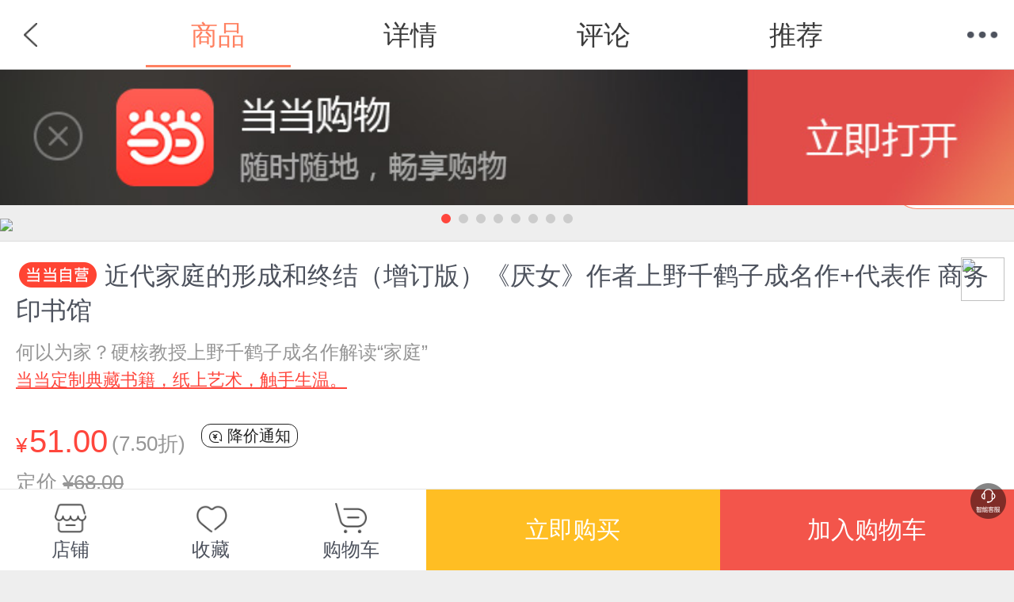

--- FILE ---
content_type: text/html; charset=utf-8
request_url: http://product.m.dangdang.com/29467595.html?t=1669771335
body_size: 34226
content:





<!DOCTYPE html>
<html class="">
<head>
	<title>近代家庭的形成和终结（增订版）《厌女》作者上野千鹤子成名作+代表作 商务印书馆-当当网</title>
    <meta name="charset" content="utf-8"/>
    <meta name="viewport" content="initial-scale=1.0, maximum-scale=1.0, minimum-scale=1.0, user-scalable=no, width=device-width" />
    <meta name="apple-mobile-web-app-capable" content="yes">
    <meta name="apple-mobile-web-app-status-bar-style" content="black">
    <meta name="application-name" content="当当触屏版">
    <link rel="apple-touch-icon-precomposed" href="http://img62.ddimg.cn/upload_img/00555/touch/touch-icon-iphone.png">
    <link rel="apple-touch-icon-precomposed" sizes="72x72" href="http://img61.ddimg.cn/upload_img/00555/touch/touch-icon-ipad.png">
    <link rel="apple-touch-icon-precomposed" sizes="114x114" href="http://img63.ddimg.cn/upload_img/00555/touch/touch-icon-iphone4.png">
	    <meta name="description" content="《近代家庭的形成和终结（增订版）《厌女》作者上野千鹤子成名作+代表作 商务印书馆》,作者：近代家庭的形成和终结（增订版）《厌女》作者上野千鹤子成名作+代表作 商务印书馆上野千鹤子 著 吴咏梅 译 著，出版社：商务印书馆，ISBN：9787100214995。《近代家庭的形成和终结》是东京大学硬核教授上野千鹤子的成名作和代表作，首版于1994年，当年即获得“">
	    <meta name="keywords" content="近代家庭的形成和终结（增订版）《厌女》作者上野千鹤子成名作+代表作 商务印书馆,上野千鹤子 著 吴咏梅 译 著,商务印书馆,9787100214995,当当网">
	    <meta name="author" content="m.dangdang.com">
    <meta name="version" content="ddtouch">
    <meta http-equiv="Cache-Control" content="must-revalidate,no-cache">
    <link rel="stylesheet" href="corecss/common.css?v=20171022" />
    <link rel="stylesheet" href="css/product.css?v=20250108" />
    <link  rel="stylesheet" href="css/iconfont.css?v=20250102">
    <script>window.PointerEvent = void 0</script>
		<script>
		var sid="68988a28cbae3eb207d990709f7ba3a5";
					</script>
	</head>
<body class="defwidth">
<script type="text/javascript">

//点击方式，主动唤起
function clickOpenQuick(deeplink){
	var link1 = 'http://hapjs.org/app/com.dangdang.quickapp' + deeplink;
	var link2 = 'hap://app/com.dangdang.quickapp' + deeplink;
	if(huaweiBrowser()){
		loadIframe(link2);
	}else{
		loadIframe(link1);
	}
}
function loadIframe(src){
	var t = document.createElement("iframe");
	t.frameborder = "0";
	t.style.cssText = "display:none;border:0;width:0;height:0;";
	document.body.appendChild(t);
	t.src = src;
}
function huawei(){
	return /huawei|honor/i.test(navigator.userAgent);
}
function huaweiBrowser() {
	return /huaweibrowser/i.test(navigator.userAgent);
}
function vivo(){
	return /vivo/i.test(navigator.userAgent);
}
function xiaomi() {
    return /xiaomi/i.test(navigator.userAgent);
}
</script>
<script>

function openQuitAppClickWithPath(type,path){
  openQuickAppWitAppRouter()
  // 去掉appRouter支持
	// if(typeof appRouter == 'function'){
	// 	if(type=='webview'){
	// 		var url = '/cms';
	// 	}
	// 	param = {};
	// 	param.url = encodeURIComponent(path +'&user_client=huawei');
	// 	appRouter("com.dangdang.quickapp", url,param);
	// }
	window.location.href = path;
}
</script>
<script>
	var reduce_grade_cart_product_total = false;
	var reduce_grade_get_bought_mark = true;
	var reduce_grade_check_if_collected = false;

	var php_product_url = "http://product.m.dangdang.com/";
	var php_search_url = "http://search.m.dangdang.com/";
    var login_url = "https://mpassport.dangdang.com/login.php?burl=http%3A%2F%2Fproduct.m.dangdang.com%2F29467595.html%3Ft%3D1669771335";
    var is_book = "1";
    
	var isInDDreaderApp = false;
    var deviceType = "";
    var fromPlatform = "";
    if((deviceType == 'android' || deviceType == 'iphone') && fromPlatform == 'ddreader'){
    	isInDDreaderApp = true;
    }
    
    var promotionGiftid = '';//买一赠一  赠品id
    var promotionGift = '';//买一赠一  加购赠品信息
        
</script>
<header class="header">
<div style="position:relative;">
    <a href="javascript:history.back();" class="back"></a>
    <!-- <h1><em>商品详情</em></h1> -->

    <h1><ul class="header_list">
    	<li class="on">商品</li>
    	<li><a dd_name="顶部详情" href="http://product.m.dangdang.com/detail29467595-0-1.html?main_pid=12100024100&product_medium=0&category_id=7561&pod_pid=&category_path=01.30.02.04.00.00">详情</a></li>
    	<li><a class="j_review_jump" dd_name="顶部评论" href="http://product.m.dangdang.com/review.php?action=get_review_info&pid=29467595&shop_id=0&is_book=1&main_pid=12100024100&product_medium=0&pod_pid=&category_id=7561&category_path=01.30.02.04.00.00">评论</a></li>
    	<li><a dd_name="顶部推荐" href="http://product.m.dangdang.com/product_recommend.php?pid=29467595&shop_id=0&is_book=1&main_pid=12100024100&product_medium=0&pod_pid=&category_id=7561&category_path=01.30.02.04.00.00">推荐</a></li>
    </ul></h1>
    <a href="javascript: void(0)" class="menu"></a>
    <nav class="t-nav" dd_name="顶部菜单栏">
    <ul>
        <li><a href="http://m.dangdang.com/touch/index.php?t=1769912107" class="home" dd_name="首页">首页</a></li>
        <li><a href="http://search.m.dangdang.com/ddcategory.php?t=1769912107" class="search" dd_name="分类">分类</a></li>
        <!-- <li><a href="http://search.m.dangdang.com/search.php?keyword=尾品汇" class="category">分类</a></li> -->
        <li><a href="http://z.dangdang.com/?t=1769912107" class="optimize" dd_name="值得买">值得买</a></li>
        <li><a href="http://cart.m.dangdang.com/cart.php?action=list_cart" class="cart" dd_name="购物车">购物车</a></li>
        <li><a href="http://home.m.dangdang.com/index.php?t=1769912107" class="user" dd_name="我的当当">我的当当</a></li>
    </ul>
</nav></div>
</header>
<div class="header_fixed"></div>


	<!-- 当当购物APP引导下载 -->
	<a href="dangdang://product//pid=29467595" id="j_app_download" class="app_download j_app_download" weixin="http://a.app.qq.com/o/simple.jsp?pkgname=com.dangdang.buy2" android="http://img3.ddimg.cn/wuxianapk/dangdang-537-27.apk" ios="https://itunes.apple.com/us/app/dang-dang-gan-zuo-gan-dang-dang/id445573854" dd_name="下载当当购物" style="display:none;">
		<img class="app_download_img" src="images/dd_app.jpg">
		<span class="app_download_close j_app_download_close"></span>
	</a>
<!-- 轮播开始 -->
<div id="bigpic">
<div id="cell">
     

    
    
    
<section class="turn">
    
    <!--imgIcon   双十一图标-->
        <div id="divImgIcon" style="position: absolute;z-index: 3;right: 0.5rem;bottom: 0.5rem;display:none">
            <img  id="imgIcon" style="width:4.9rem;height: 4.9rem"  src="">
         </div>
    
  <!-- 添加已购标识 -->
  <span class="alreadBought j_alreadBought"></span>

  <!-- 添加试读按钮 -->
          <div class="read"><a dd_name="在线试读" href="http://product.m.dangdang.com/read_book.php?pid=29467595">在线试读</a></div>
    
  <section id="slider">
    <ul class="top-slider" style="width:800%;">
          <li style="width:12.5%">
      <a>
                        <img src="https://img3m5.ddimg.cn/47/18/29467595-1_e_11.jpg" >
                </a>
      </li>
          <li style="width:12.5%">
      <a>
                        <img class="lazy" imgsrc="https://img3m5.ddimg.cn/47/18/29467595-2_e_7.jpg">
                </a>
      </li>
          <li style="width:12.5%">
      <a>
                        <img class="lazy" imgsrc="https://img3m5.ddimg.cn/47/18/29467595-3_e_1.jpg">
                </a>
      </li>
          <li style="width:12.5%">
      <a>
                        <img class="lazy" imgsrc="https://img3m5.ddimg.cn/47/18/29467595-4_e_1.jpg">
                </a>
      </li>
          <li style="width:12.5%">
      <a>
                        <img class="lazy" imgsrc="https://img3m5.ddimg.cn/47/18/29467595-5_e_1.jpg">
                </a>
      </li>
          <li style="width:12.5%">
      <a>
                        <img class="lazy" imgsrc="https://img3m5.ddimg.cn/47/18/29467595-6_e_1.jpg">
                </a>
      </li>
          <li style="width:12.5%">
      <a>
                        <img class="lazy" imgsrc="https://img3m5.ddimg.cn/47/18/29467595-7_e_1.jpg">
                </a>
      </li>
          <li style="width:12.5%">
      <a>
                        <img class="lazy" imgsrc="https://img3m5.ddimg.cn/47/18/29467595-8_e_1.jpg">
                </a>
      </li>
        </ul>
    <div class="dot">
    <ul>
                   <li class="on"></li>
                     <li></li>
                     <li></li>
                     <li></li>
                     <li></li>
                     <li></li>
                     <li></li>
                     <li></li>
                   </ul>
    </div>
  </section>
</section>
</div>
</div>
<!-- 轮播结束 -->

<!-- 大促标识banner开始 -->

<!-- 大促标识banner结束 -->

<!-- 详情区域开始 -->
<section class="detail j_detail">

		<article
        class="dangdang_icon">近代家庭的形成和终结（增订版）《厌女》作者上野千鹤子成名作+代表作 商务印书馆</article>
<div class="product_subname"
     style="-webkit-line-clamp: 3;">何以为家？硬核教授上野千鹤子成名作解读“家庭”</div>
<a class="promo_title"
   style="text-decoration: underline;"
   href="http://touch.m.dangdang.com/topics.php?page_id=special_20250829_kgtn&sid=68988a28cbae3eb207d990709f7ba3a5">当当定制典藏书籍，纸上艺术，触手生温。</a>

<div class="new_style">
	<div class="js_other_price_div">	
	<div class="new_price_div ">
        <div class="new_left">
            <div class="main_price_div">&yen;<span class="main_price"
                                                   id="main_price">51.00</span>
            </div>
                        <span class="discount">(7.50折)</span>
                        <!-- 钻石vip,金卡vip,银卡vip,店铺vip -->
                    </div>
        <!--降价提醒-->
        <div class="price_remind j_price_remind">
            <a class="notice" href="javascript:void(0);">
                <span class="icon iconfont icon-jiangjiatixing1"></span>
                降价通知
            </a>
        </div>
        <!-- 电子书价 -->
            </div>

    <!-- 倒计时逻辑开始 -->
    
    <div class="time_count_div">
            </div>
    <!-- 倒计时逻辑结束 -->

    <div class="user_vip j_user_vip">
                
    </div>

    <!-- 定价 -->
    <div class="original_price_div">
                <div class="original_price">定价 <span class="line">&yen;68.00</span></div>
            </div>
 </div><div class="js_presell_price_div" style="display:none">

    <div class="new_price_div ">
    	<div class="new_left">
    		<span class="presale_name" id="DDPresaleName">定金</span>
    		<span class="presale_yuan">&yen;</span>
    		<span class="presale_price" id="DDPresalePrice"></span>
    		<span class="presale_expand_price" id="DDPresaleExpandPrice"></span>
    	</div>
    	
        <!-- 电子书价 -->
            </div>
    
    <!-- 预售倒计时 -->
	<div class="presale_time_count_div" style="display: none"></div>
    <!-- 招商预售价 -->
	<div class="presale_price_div" >
		<span class="name" id="DDPrePreTag"></span>
		<span class="price_1" id="DDPrePrePrice"></span>
		<span class="price_2" id="DDPreOriginalPrice"></span>
		        <span class="discount">(7.50折)</span>
        	</div>
</div>	
	
    <!--降价弹窗-->
    <div id="price_notice_box" style="display: none">
        <section class="mask" id="price_notice_mask"></section>
        <div class="price_notice_alert">
            <div class="price_remind_notice">
                <div class="top_title">设置价格通知<i class="icon iconfont icon-close- j_remind_info_icon_close"></i></div>
                <div class="remind_info">
                    <span class="icon iconfont icon-jiangjiatixing1"></span>
                    <span class="info_text">当此商品在90天内满足您的期望价格时，您将会收到手机短信通知 (需填写手机号码)。</span>
                </div>
                <div class="now_price">当前价格:
                    <span class="price">¥ <span id="j_now_price">0</span>
                </div>
                <div class="wish_price">期望价格:
                    <span class="price_w">¥<input class="input" placeholder="低于此价格会通知您" id="heart_price"></span>
                </div>
                <div class="wish_price">手机号码:
                    <span class="price_w tel_num">
                        <input class="input" placeholder="请输入您的手机号码" id="price_notice_phone" name="price_notice_phone">
                    </span>
                </div>
                <a class="confirm_btn" href="javascript:void(0);" id="price_remind_save">确定</a>
            </div>
        </div>
    </div>

</div><!-- 标签模块开始 -->
	<!-- 
		坑位1：包邮＞预售（普通预售）＞按需印刷
		坑位2：价格签（秒杀、尾品汇、最值当、限时抢、区域抢购、手机专享价；价格与签需一致，即展示价格最低）＞无线首发
		坑位3：手动签
		前一个签没有时，其余位置补齐展示，都没有时，则全部不展示，且不留空行 
	-->
	<div class="product_icons " >
		<!-- 标签一坑开始 -->
				<!-- 标签一坑结束 -->

  		<!-- 标签二坑开始 -->
					
							<span class="j_second_promo_icon">限时抢</span>
				<!-- 标签二坑结束 -->

		<!-- 标签三坑-手动签开始 -->
				<!-- 标签三坑-手动签结束 -->
	</div>
	<!-- 标签模块结束  -->
</section>
<!-- 详情区域结束 -->
<!-- 大促标识icon开始 -->


<!-- 大促标识icon结束 -->

<!-- 礼券模块 促销信息开始 -->
<!-- 招商预售流程展示开始 2021-5-24 -->
<section class="j_presell_business_wrap" style="display:none;">
	<div class="presell_p">
		<div class="presell_ll" id="DDDuePriceName"></div>
		<div class="presell_rr">
			<div class="due_price" id="DDDuePrice">&yen;</div>
			<div class="due_pay_time" id="DDduePayTimeDesc">10月1日 13:00—10月13日16:00</div>
		</div>
	</div>
	<div class="presell_p">
		<div class="presell_ll">流程</div>
		<div class="presell_rr2">
			<div class="step_desc" id="DDStepDesc"></div>
			<div class="presell_rule j_presell_rule_busi"></div>
		</div>
	</div>
</section>

<div class="presale_masks j_presale_busi_box" style="display:none;">
	<section class="presale_tip_box">
		<section class="title_box">
			<span class="title">预售规则</span>
			<a class="presale_close iconfont icon-close- j_presale_busi_close"></a>
		</section>
		<div class="tip" id="DDPresaleRule">
			<p class="presale_text">1. 定金下单后，请在24小时内付款，超时将自动关闭订单；</p>
			<p class="presale_text">2. 定金付款后，如判定非当当或商家责任（根据《售后政策》和客服判断为准），定金恕不退还；</p>
			<p class="presale_text">3. 预售结束时，请至我的当当-我的订单内支付尾款；</p>
			<p class="presale_text">4. 尾款开始支付时，请在要求的时间（72小时）内支付尾款，若超时将自动关闭订单，且定金不予退还。</p>
		</div>
		<div class="presale_btn j_presale_busi_close">确定</div>
	</section>
</div>
<!-- 招商预售流程展示结束 2021-5-24 -->

<section class="jump_detail j_coupon_promo_wrap" style="display:none">
<!-- 礼券模块开始 -->
	<a dd_name="领券" class="arrow_con coupon_row promote_title j_coupon_row">
		<div class="coupon_title">领券</div>
		<div class="icon_list j_coupon_line_list"></div>		
		<span class="arrow_icon"></span>
	</a>
<!-- 礼券模块结束 -->
<!-- 促销模块开始 -->
	<div class="promote_labels j_promo_list_div" style="display:none">
		<div class="promote_name"><span class="aa">促销</span></div>
		<div class="content_label promo_section"></div>
		<div class="promo_arrow j_show_promo_dia">
			<span class="arrow_icon "></span>
		</div>		
	</div>
<!-- 促销模块结束 -->
</section>
<!-- 礼券弹层开始 -->
<div class="coupon_list j_coupon_list">
	<span class="icon_close j_icon_close"></span>
	<div class="coupon_list_title">领券</div>
	<ul class="list_ul j_list_ul"></ul>
</div>
<section class="mask_coupon"></section>
<!-- 礼券弹层结束 --><!-- 礼券模块 促销信息结束 -->
<!-- 加载促销信息模板开始 -->
<!-- 促销信息 -->
<!--促销弹窗-->
<section class="promo_box j_promo_list_dia" style="">
	<section class="title">
	   <span class="title">促销</span>
	   <a class="close j_promo_list_close">关闭</a>
	</section>
	<section>
	   <div class="list_promote"></div>
	</section>
</section>
<!-- 加载促销信息模板结束 -->
<!-- 虚拟捆绑品列表开始 -->
<!-- 虚拟捆绑品列表结束 -->
<!-- 明星竞价排名 start -->
<!-- 明星竞买模块-->
<section class="jump_detail star_bidding_pan" style="display:none">
	<a class="arrow_con coupon_row star_link" href="javascript:;">
		<p class="star_rank">已售0本，点击查看竞买排名</p>	
		<span class="arrow_icon"></span>
	</a>
</section><!-- 明星竞价排名 end-->
<!-- 跳转到作者作品和榜单模板 -->
<!-- 跳转到作者作品和榜单模板开始 -->

<section class="jump linkto_author_bang">
  
    
    	<a dd_name="作者查看作品" href="http://product.m.dangdang.com/author_list.php?author_list=上野千鹤子,吴咏梅" class="arrow_con">
    		<div class="arrow link_line">
            <span class="linkto_name">作者</span>
            <span class="linkto_value">
                (日)上野千鹤子 著 吴咏梅 译            </span>
            <span class="linkto_look">查看作品</span>
    		</div>
    	</a>
                      <a dd_name="出版社查看作品" href="http://search.m.dangdang.com/search.php?keyword=商务印书馆" class="arrow_con">
        		<div class="arrow link_line">
                <span class="linkto_name">出版</span>
                <span class="linkto_value">
                    商务印书馆,2022年10月                </span>
                <span class="linkto_look">查看作品</span>
        		</div>
        	</a>
        
    
      <a dd_name="分类" href="http://search.m.dangdang.com/category.php?cid=01.30.02.04.00.00" class="arrow_con">
      <div class="arrow link_line">
          <span class="linkto_name">分类</span>
          <span class="linkto_value category_text">图书>社会科学>社会学>社会生活与社会问题</span>           
      </div>
    </a>
      
</section>
<!-- 跳转到作者作品和榜单模板结束 -->

<!-- pod品，按需印刷 -->

<!-- 当当配送开始  如果是电子书 不显示-->
<section class="jump_detail">
                <!-- 当当优课不显示 送达-->
                	<div  id='ship_detail'>
		<a class="arrow_con">
			<dl class="arrow">
				<dt>送至：</dt>
				<dd style="margin-left: 2.5rem;">北京>北京市>东城区18:55前下单，预计明天送达</dd>			</dl>
		</a>
	</div>
	<div id="shipping-fee" class="shipping_fee_wrap" style="display: none;">
		<div class="shipping-fee-content">
			<span class="shipping_fee_label">运费：</span>
			<span class="shipping_fee_value">运费6元，满49元包邮</span>
		</div>
		<span class="iconfont icon-tanhao shipping_fee_icon "></span>
	</div>
	<div id="J_shipping_fee_pop" class="shipping_fee_pop_mask" style="display: none">
		<div class="shipping_fee_pop_wrap">
			<div class="shipping_fee_pop">
							</div>
			<div class="iconfont icon-close-1 pop_close"></div>
		</div>
	</div>
                	<div class="j_dsr_section"></div>
		<!-- 税费 只有海外购有税费 -->
		<!-- 税费结束 -->
</section>

<!-- 当当配送结束 -->

<!-- 配送开始 -->
	<section class="select_box">
		<section class="title">
			<a class="back">返回</a>
			<span class="title">选择配送地区</span>
			<a class="close">关闭</a>
		</section>
		<div id="regionScroller">
		<section>
		<dl class="content"></dl>
		</section>
		</div>
	</section>
<!-- 配送结束 -->

<!-- 关联选购开始 -->
	
	<!-- 获取当前关联项 -->
		<section class="relation_option" id="relation_options" permanent_id="">
	<a class="arrow_con title">
		<div class="arrow_d up">已选 <span class="color">近代家庭的形成和终结 </span></div>
	</a>
	<div class="option_detail">
		<dl class="thumbnail">
			<dt><img src="https://img3m5.ddimg.cn/47/18/29467595-1_h_11.jpg" alt="缩略图" /></dt>
			<dd>
				<span class="con">
					<span class="price">51.00</span>
					<span class="select">已选 </span><span class="color">近代家庭的形成和终结</span><span class="split">/</span>
				</span>
			</dd>
		</dl>
		<h3></h3>
		<ul>
			<li data-id="29298862" class=""><a href="http://product.m.dangdang.com/29298862.html">从零开始的女性主义</a></li><li data-id="29479002" class=""><a href="http://product.m.dangdang.com/29479002.html">为了活下去的思想</a></li><li data-id="29519958" class=""><a href="http://product.m.dangdang.com/29519958.html">在东大和上野千鹤子学“吵架”</a></li><li data-id="29487218" class=""><a href="http://product.m.dangdang.com/29487218.html">上野千鹤子套装</a></li><li data-id="29521825" class=""><a href="http://product.m.dangdang.com/29521825.html">多面上野千鹤子</a></li><li data-id="29409623" class=""><a href="http://product.m.dangdang.com/29409623.html">在绝望之巅</a></li><li data-id="29408363" class=""><a href="http://product.m.dangdang.com/29408363.html">应得的权利</a></li><li data-id="29325557" class=""><a href="http://product.m.dangdang.com/29325557.html">他为什么打我</a></li><li data-id="29360918" class=""><a href="http://product.m.dangdang.com/29360918.html">成为母亲的选择</a></li><li data-id="29557946" class=""><a href="http://product.m.dangdang.com/29557946.html">女性的婚姻使用说明书</a></li><li data-id="29467595" class="on"><a href="http://product.m.dangdang.com/29467595.html">近代家庭的形成和终结</a></li><li data-id="29610068" class=""><a href="http://product.m.dangdang.com/29610068.html">苦论</a></li><li data-id="29610067" class=""><a href="http://product.m.dangdang.com/29610067.html">供词与放逐</a></li><li data-id="29597290" class=""><a href="http://product.m.dangdang.com/29597290.html">傲慢的堡垒</a></li><li data-id="29781989" class=""><a href="http://product.m.dangdang.com/29781989.html">以爱为名的支配</a></li>		</ul>
		
	</div>
</section>
<!-- 关联选购结束 -->
<!-- 图书关联展示为sku属性方式开始 -->
<section class="relation_option_attr" id="book_relation_option">
	<a class="arrow_con title">
		<div class="arrow_d up" style="display:flex;">
      <span style="flex-shrink:0;">选择</span>
      <span class="color" style="overflow: hidden;text-overflow: ellipsis; white-space: nowrap;">
        分册名 
      </span>
      <span class="split">/ </span>
      <span class="size" style="overflow: hidden;text-overflow: ellipsis; white-space: nowrap;">
              </span>
      <span class="split">/ </span>
      <span class="province" style="overflow: hidden;text-overflow: ellipsis; white-space: nowrap;">
              </span>
    </div>
	</a>
	<div class="option_detail">
		<dl class="option_top_info">
			<dt><img src="https://img3m5.ddimg.cn/47/18/29467595-1_h_11.jpg" alt="缩略图" /></dt>
			<dd>
				<span class="con">
					<span class="price">
													<span id="color_size_rmb" style="padding-right:0;">¥</span><i id="color_size_price" class="J_change_price" data-price-range="51.00">51.00</i>
											</span>
          <span style="display: block;overflow: hidden;text-overflow: ellipsis;white-space: nowrap;width: 280px;
    word-break: break-all;">
					  <span class="select" style="display: none;">请选择 </span>
            <span class="color" style="overflow:hidden;text-overflow:ellipsis;white-space:nowrap;">分册名</span>
            <span class="split">/</span>
            <span class="size" style="overflow:hidden;text-overflow:ellipsis;white-space:nowrap;"></span>
            <span class="split">/</span>
            <span class="province" style="overflow:hidden;text-overflow:ellipsis;white-space:nowrap;"></span>
          </span>
				</span>
			</dd>
		</dl>
		<h3 id="book_color_name">分册名</h3>
		<ul id="book_color_options">
			<li style="max-width:calc(100% - 10px);overflow: hidden;text-overflow: ellipsis;white-space: nowrap;"><a href="javascript:void(0);">厌女</a></li><li style="max-width:calc(100% - 10px);overflow: hidden;text-overflow: ellipsis;white-space: nowrap;"><a href="javascript:void(0);">厌女+始于极限【2册】</a></li><li style="max-width:calc(100% - 10px);overflow: hidden;text-overflow: ellipsis;white-space: nowrap;"><a href="javascript:void(0);">厌女+女性生存战争【2册】</a></li><li style="max-width:calc(100% - 10px);overflow: hidden;text-overflow: ellipsis;white-space: nowrap;"><a href="javascript:void(0);">内衣的文明史</a></li><li style="max-width:calc(100% - 10px);overflow: hidden;text-overflow: ellipsis;white-space: nowrap;"><a href="javascript:void(0);">始于极限</a></li><li style="max-width:calc(100% - 10px);overflow: hidden;text-overflow: ellipsis;white-space: nowrap;"><a href="javascript:void(0);">一个人的老后</a></li><li style="max-width:calc(100% - 10px);overflow: hidden;text-overflow: ellipsis;white-space: nowrap;"><a href="javascript:void(0);">父权制与资本主义</a></li><li style="max-width:calc(100% - 10px);overflow: hidden;text-overflow: ellipsis;white-space: nowrap;"><a href="javascript:void(0);">结婚由我</a></li><li style="max-width:calc(100% - 10px);overflow: hidden;text-overflow: ellipsis;white-space: nowrap;"><a href="javascript:void(0);">上野千鹤子的午后时光</a></li><li style="max-width:calc(100% - 10px);overflow: hidden;text-overflow: ellipsis;white-space: nowrap;"><a href="javascript:void(0);">我准备好了 变老也没关系</a></li><li style="max-width:calc(100% - 10px);overflow: hidden;text-overflow: ellipsis;white-space: nowrap;"><a href="javascript:void(0);">一个女人的逆袭</a></li><li style="max-width:calc(100% - 10px);overflow: hidden;text-overflow: ellipsis;white-space: nowrap;"><a href="javascript:void(0);">女性主义40年</a></li><li style="max-width:calc(100% - 10px);overflow: hidden;text-overflow: ellipsis;white-space: nowrap;"><a href="javascript:void(0);">从提问到输出 上野千鹤子的知识生产术</a></li><li style="max-width:calc(100% - 10px);overflow: hidden;text-overflow: ellipsis;white-space: nowrap;"><a href="javascript:void(0);">在熟悉的家中向世界道别</a></li><li style="max-width:calc(100% - 10px);overflow: hidden;text-overflow: ellipsis;white-space: nowrap;"><a href="javascript:void(0);">女性生存战争</a></li><li style="max-width:calc(100% - 10px);overflow: hidden;text-overflow: ellipsis;white-space: nowrap;"><a href="javascript:void(0);">我们去往何方</a></li><li style="max-width:calc(100% - 10px);overflow: hidden;text-overflow: ellipsis;white-space: nowrap;"><a href="javascript:void(0);">终于看见了自己</a></li><li style="max-width:calc(100% - 10px);overflow: hidden;text-overflow: ellipsis;white-space: nowrap;"><a href="javascript:void(0);">近代家庭的形成和终结</a></li><li style="max-width:calc(100% - 10px);overflow: hidden;text-overflow: ellipsis;white-space: nowrap;"><a href="javascript:void(0);">在八岳南麓，直到最后</a></li>		</ul>
		<h3 id="book_size_name"></h3>
		<ul id="book_size_options">
					</ul>
		<h3 id="book_size_name"></h3>
		<ul id="book_province_options">
					</ul>
	</div>
</section>
<!-- 图书关联展示为sku属性方式结束 -->
<!-- 选项开始 -->
<!-- 数量开始 -->
<section class="quantity">
	<h4>数量：</h4>
	<div class="number_con">
		<span class="minus">-</span>
		<div class="input"><input id="buy_num"  type="text" value="1" /></div>
		<span class="plus on">+</span>

			</div>
</section>
<!-- 数量结束 -->
<!-- 图文详情开始 -->
<section class="jump">
	<a id='detail_link' href="http://product.m.dangdang.com/detail29467595-0-1.html?main_pid=12100024100&product_medium=0&category_id=7561&pod_pid=&category_path=01.30.02.04.00.00" class="arrow_con">
		<div class="arrow">
			<h4>图文详情</h4>
		</div>
	</a>
</section>
<!-- 图文详情结束 -->

<!-- 更多卖家开始 -->
<!-- 更多卖家结束 -->
<!-- 商品评论开始 -->

<div class="review_area" style="border:0;" data-href="http://product.m.dangdang.com/review.php?action=get_review_info&pid=29467595&shop_id=0&is_book=1&main_pid=12100024100&product_medium=0&pod_pid=&category_id=7561&category_path=01.30.02.04.00.00"></div>


<!-- 商品评论结束 -->

	<!-- 店铺评价开始 -->
	<section class="shop ddshop j_dd_shop">
		
		<a href="http://shop.m.dangdang.com/ddshop.php?dd_shop_id=255">
			<div class="shop_con arrow_con ddbook_title">
				<div class="arrow " style="">
										<div class="logo "><img src="https://img50.ddimg.cn/9002550039867960.jpg" alt="商务印书馆当当自营店" /></div>
					<div class="name">商务印书馆当当自营店</div>
				</div>
			</div>
		</a>
	
		<ul class="dd_evaluation">
			<li>
				<p>商品包装</p>
				<em>-</em>
			</li>
			<li>
				<p>物流速度</p>
				<em>-</em>
			</li>
			<li>
				<p>快递员满意度</p>
				<em>-</em>
			</li>
		</ul>
	</section>
	<!-- 店铺评价结束 -->

<!-- 图书百货广告推荐开始 -->
<section class="J_recommend">
	<!-- 买了又买 -->
	<div class="J_alsobuy"></div>
	<!-- 图转百 -->
	<div class="J_department"></div>
	<!--红包banner开始
	<a class="jump banner_block" dd_name="单品页-值得买-banner" href="http://z.dangdang.com/optimize/sign_in" >
	  <img class="lazy" imgsrc="http://img61.ddimg.cn/upload_img/00707/mobile/banner1030-1534390764.png">
	</a>
	 -->
	<!-- 红包banner结束 -->
	<!-- 推广商品 -->
	<div class="J_hot"></div>
</section>
<!-- 图书百货广告推荐结束 -->





<script>
    function shouqi(){
        $("#shouqi").hide();
        $("#zixun").show();
    }
     function zixun(){
        $("#shouqi").show();
        $("#zixun").hide();
    }
</script>


<div class="fixed_icons" dd_name="单品页-右侧菜单">
	<a class="goTop" style="display: none;" href="javascript:scrollTo(0,0);">返回顶部</a>	 
	<!-- 
	<a class="zdm_btn" style="" href="http://z.dangdang.com" dd_name="值得买"></a>
	 -->
		<a class="robot_section" onclick="openRobot()" href="http://faqrobot.dangdang.com/robot/dang.html?sysNum=dd_1000&productId=29467595" dd_name='机器人客服'></a>
	<script>
     function openRobot(){
		if(typeof clickOpenQuick == 'function'){
			var url_ = 'http://dh5.dangdang.com/dim/index/index';
            var url = '/cms?url=' + encodeURI(url_);
			clickOpenQuick(url);
	    }
     }
	</script>
	</div>

<!--拼团入口-->
<div class="pintuan_enter">
	<a class="inter_p" href="#">
		<span class="words"></span>
		<span class="arrow_icon"></span>
	</a>
</div>


<!-- 购物车开始 -->
<section class="shopping_cart">
    
  		  	<div class="btn_fav_cart" style="width:42%;">
			<a href="http://shop.m.dangdang.com/ddshop.php?dd_shop_id=255" class="shop_tab" dd_name='店铺入口' style="width:33%;min-width:initial;">
		  		<span>店铺入口<i></i></span>
		      <p class="shop_name">店铺</p>
		  	</a>
		  	<!-- 
		  	<div class="zdm" style="width:33%;">
		        <a href="http://z.dangdang.com" dd_name="单品页-值得买">值得买</a>
		    </div>
		    -->
      		    <div class="fav"  style="width:33%;">
		        <a dd_name="收藏商品">收藏</a>
		    </div>
		     
		    <a href="http://cart.m.dangdang.com/cart.php?action=list_cart" class="cart" dd_name='查看购物车'  style="width:33%;min-width:initial;">
		  		<span>购物车<i></i></span>
		      <p class="cart_name">购物车</p>
		  	</a>
      		</div>
		<div class="btn_con" style="width:58%;">
	      <!-- <button class="buy J_buy" dd_name="直接购买">立即购买</button>
	      <button class="add" dd_name="加入购物车">加入购物车</button> -->
	   	 	<button class='buy J_buy' dd_name='直接购买'>立即购买</button><button class='add' dd_name='加入购物车'>加入购物车</button>	  	</div>
  	
</section>
<!-- 购物车结束 -->
    	<form id="product_form" action="http://mcheckout.dangdang.com/h5_checkout.php?user_client=touch&permanent_id=" method="post">
	        <input type="hidden" value="touch" name="user_client">
        <input type="hidden" value="1.0" name="client_version">
        <input type="hidden" value="get_order_flow" name="action">
        <input type="hidden" value="" name="union_id">
        <input type="hidden" value="" name="permanent_id">
        <input type="hidden" value="0" name="shop_id">
        <input type="hidden" value="68988a28cbae3eb207d990709f7ba3a5" name="udid">
        <input type="hidden" value="1769912106" name="timestamp">
        <input type="hidden" value="08cedef7670a37baa96943996362b634" name="time_code">
        <input type="hidden" value="ddapp_h5|" name="order_follow_source">
            
</form>
<!-- loading开始 -->
<section class="loading"></section>
<!-- loading结束 -->
<!-- 遮罩开始 -->
<section class="mask"></section>
<!-- 遮罩结束 -->
<!-- popup开始 -->
<section class="popup">
	<div class="box">
		<p class="cell">
			<span class="con">
				<span class="title">温馨提示</span>
				<span class="info"></span>
				<a href="javascript:void(0);" class="btn determine" ontouchstart="">确定</a>
				<a href="javascript:void(0);" class="btn cancel" ontouchstart="">取消</a>
				<a href="javascript:void(0);" class="btn ok" ontouchstart="">确定</a>
			</span>
		</p>
	</div>
</section>
<script type="text/javascript">
	var pro_show_bddia = '';
	var prd_info = {"product_info_new":{"brand":"","product_id":"29467595","discount":"84.4117","is_vip_discount":0,"product_points":"0","product_points_gold":"0","product_points_diamond":"0","is_shop_vip":"0","medium_scope_id":"1","is_presale":"0","product_name":"\u8fd1\u4ee3\u5bb6\u5ead\u7684\u5f62\u6210\u548c\u7ec8\u7ed3\uff08\u589e\u8ba2\u7248\uff09\u300a\u538c\u5973\u300b\u4f5c\u8005\u4e0a\u91ce\u5343\u9e64\u5b50\u6210\u540d\u4f5c+\u4ee3\u8868\u4f5c \u5546\u52a1\u5370\u4e66\u9986","display_status":"0","is_direct_buy":"","main_product_id":"12100024100","shop_id":"0","product_medium":"0","product_type":"0","category_id":"7561","is_catalog_product":"0","has_ebook":"0","subname":"\u4f55\u4ee5\u4e3a\u5bb6\uff1f\u786c\u6838\u6559\u6388\u4e0a\u91ce\u5343\u9e64\u5b50\u6210\u540d\u4f5c\u89e3\u8bfb\u201c\u5bb6\u5ead\u201d","sup_id":"2100","is_sold_out":"0","relation_type":"7","support_seven_days":"1","activity_type":"0","tax_rate":"","is_overseas":"0","pod_type":"0","pod_product_id":"","has_cluster_product":"","publish_info":{"publisher":"\u5546\u52a1\u5370\u4e66\u9986","author_name":"(\u65e5)\u4e0a\u91ce\u5343\u9e64\u5b50 \u8457 \u5434\u548f\u6885 \u8bd1","product_size":"\u592732\u5f00","print_copy":"1","paper_quality":"\u80f6\u7248\u7eb8","publish_date":"2022-10","number_of_pages":"432","number_of_words":"185","version_num":"1","singer":"","director":"","actors":"","prod_length":"","effective_period":"","subtitle_language":"","binding":"\u5e73\u88c5","manufacture_format":"","author_arr":["\u4e0a\u91ce\u5343\u9e64\u5b50","\u5434\u548f\u6885"],"author_list":[{"author_name":"\u4e0a\u91ce\u5343\u9e64\u5b50","has_author_detail":false,"linkURL":"search:\/\/key=\u4e0a\u91ce\u5343\u9e64\u5b50"},{"author_name":"\u5434\u548f\u6885","has_author_detail":false,"linkURL":"search:\/\/key=\u5434\u548f\u6885"}],"standard_id":"9787100214995"},"promo_title":{"app_url":"cms:\/\/page_id=special_20250829_kgtn","app_word":"\u5f53\u5f53\u5b9a\u5236\u5178\u85cf\u4e66\u7c4d\uff0c\u7eb8\u4e0a\u827a\u672f\uff0c\u89e6\u624b\u751f\u6e29\u3002","mina_word":"\u5f53\u5f53\u5b9a\u5236\u5178\u85cf\u4e66\u7c4d\uff0c\u7eb8\u4e0a\u827a\u672f\uff0c\u89e6\u624b\u751f\u6e29\u3002","mina_url":"\/pages\/cms\/cms?page_id=special_20250829_kgtn","h5_word":"\u5f53\u5f53\u5b9a\u5236\u5178\u85cf\u4e66\u7c4d\uff0c\u7eb8\u4e0a\u827a\u672f\uff0c\u89e6\u624b\u751f\u6e29\u3002","h5_url":"http:\/\/touch.m.dangdang.com\/topics.php?page_id=special_20250829_kgtn","img_url":null},"presale_model":[],"coupon_model":[{"activity_serial_num":"1769752152120","activity_display_platform":"2","coupon_apply_id":"839752","coupon_value":20,"coupon_min_use_value":209,"activity_everyone_rec_num":"3","activity_support_foreground_display":"0","activity_support_page_validation":"0","coupon_start_date":"2026-02-01 00:00:00","coupon_end_date":"2026-02-10 23:59:59","coupon_ordered_priority":"2602","activity_received_crowd":"0-1-2-3","activity_display_terminal":"Mina-Touch-Swan-Android-Huawei-Toutiao-Alipay-Iphone","activity_support_platform":"0","coupon_use_scope":"3","coupon_use_scope_desc":"\u6307\u5b9a\u54c1\u7c7b","coupon_h5_url":"","coupon_app_url":"","coupon_apply_money_type":"0","coupon_face_value":"20.00","coupon_discount_limit":"0.00","coupon_type":"2","use_platform":"0","coupon_user_level":"0,1,2,3","dangdang_expense":"0","coupon_class":"0","coupon_discount_ratio":"0.90","coupon_expiry_date":"\u6709\u6548\u671f2026.02.01\u81f32026.02.10","coupon_limit_amount_str":"\u6ee1209\u5143\u53ef\u7528","coupon_label":"209\u51cf20"},{"activity_serial_num":"1769752132725","activity_display_platform":"2","coupon_apply_id":"839751","coupon_value":10,"coupon_min_use_value":109,"activity_everyone_rec_num":"3","activity_support_foreground_display":"0","activity_support_page_validation":"0","coupon_start_date":"2026-02-01 00:00:00","coupon_end_date":"2026-02-10 23:59:59","coupon_ordered_priority":"2600","activity_received_crowd":"0-1-2-3","activity_display_terminal":"Mina-Touch-Swan-Android-Huawei-Toutiao-Alipay-Iphone","activity_support_platform":"0","coupon_use_scope":"3","coupon_use_scope_desc":"\u6307\u5b9a\u54c1\u7c7b","coupon_h5_url":"","coupon_app_url":"","coupon_apply_money_type":"0","coupon_face_value":"10.00","coupon_discount_limit":"0.00","coupon_type":"2","use_platform":"0","coupon_user_level":"0,1,2,3","dangdang_expense":"0","coupon_class":"0","coupon_discount_ratio":"0.91","coupon_expiry_date":"\u6709\u6548\u671f2026.02.01\u81f32026.02.10","coupon_limit_amount_str":"\u6ee1109\u5143\u53ef\u7528","coupon_label":"109\u51cf10"}],"stock_info":{"stock_status":"1"},"pre_sale":"0","category_info":{"category_id":"7561","category_path":"01.30.02.04.00.00","path_name":"\u793e\u4f1a\u751f\u6d3b\u4e0e\u793e\u4f1a\u95ee\u9898","has_sub_path":"0","refund_expire_days":"","confirm_refund_expire_days":"","exchange_expire_days":"","confirm_exchange_expire_days":"","category_orderno":"0","category_fullpath":"","guan_id":"","catid_path":"-1805-7555-7557-7561-","full_categorys":[{"category_id":"1805","path_name":"\u56fe\u4e66","category_path":"01.00.00.00.00.00"},{"category_id":"7555","path_name":"\u793e\u4f1a\u79d1\u5b66","category_path":"01.30.00.00.00.00"},{"category_id":"7557","path_name":"\u793e\u4f1a\u5b66","category_path":"01.30.02.00.00.00"},{"start_date":"2017-09-04 00:00:00","end_date":"2099-12-31 23:59:59","promo_class":"1","is_enabled_coupon":"0","is_enabled_coupon_promo":"0","limit_buy_num":"10000","promotion_id":"6053522","promotion_type":"229","promotion_name":"\u7535\u5b50\u4e66\u52a0\u4ef7\u8d2d-\u9ed8\u8ba4\u4fc3\u9500","promotion_expire":true,"limit_time_left":"26996\u592913\u5c0f\u65f644\u5206","gift_list":[{"product_id":"29467595","gift_id":"1901330885","gift_name":"\u4e3a\u4e86\u6d3b\u4e0b\u53bb\u7684\u601d\u60f3","gift_original_price":"58.00","gift_sale_price":"39.99","gift_product_type":"98","gift_product_medium":"22","gift_count":"1","step":"1","promotion_id":"6053522","exchange_price":"19.90","stock":{"stock_status":"999"},"is_spu":"0","is_ebook":1,"exchange_img_url":"https:\/\/img3m5.ddimg.cn\/47\/8\/1901330885-1_h_1689129300.jpg","exchange_text":"20.09"}],"min_price":"19.90","max_price":"19.90","word":"\u52a019.90\u5143\u6362\u8d2d\u7535\u5b50\u4e66","promotion_tag":"\u52a0\u4ef7\u8d2d","red":["\u52a019.90\u5143\u6362\u8d2d\u7535\u5b50\u4e66"],"is_strike":false}],"support_seven_days":"","book_detail_category":"\u56fe\u4e66>\u793e\u4f1a\u79d1\u5b66>\u793e\u4f1a\u5b66>\u793e\u4f1a\u751f\u6d3b\u4e0e\u793e\u4f1a\u95ee\u9898"},"collection_num":"514","total_review_count":"3755","is_ebook":0,"abstract":"","images":["https:\/\/img3m5.ddimg.cn\/47\/18\/29467595-1_h_11.jpg","https:\/\/img3m5.ddimg.cn\/47\/18\/29467595-2_h_7.jpg","https:\/\/img3m5.ddimg.cn\/47\/18\/29467595-3_h_1.jpg","https:\/\/img3m5.ddimg.cn\/47\/18\/29467595-4_h_1.jpg","https:\/\/img3m5.ddimg.cn\/47\/18\/29467595-5_h_1.jpg","https:\/\/img3m5.ddimg.cn\/47\/18\/29467595-6_h_1.jpg","https:\/\/img3m5.ddimg.cn\/47\/18\/29467595-7_h_1.jpg","https:\/\/img3m5.ddimg.cn\/47\/18\/29467595-8_h_1.jpg"],"images_big":["https:\/\/img3m5.ddimg.cn\/47\/18\/29467595-1_e_11.jpg","https:\/\/img3m5.ddimg.cn\/47\/18\/29467595-2_e_7.jpg","https:\/\/img3m5.ddimg.cn\/47\/18\/29467595-3_e_1.jpg","https:\/\/img3m5.ddimg.cn\/47\/18\/29467595-4_e_1.jpg","https:\/\/img3m5.ddimg.cn\/47\/18\/29467595-5_e_1.jpg","https:\/\/img3m5.ddimg.cn\/47\/18\/29467595-6_e_1.jpg","https:\/\/img3m5.ddimg.cn\/47\/18\/29467595-7_e_1.jpg","https:\/\/img3m5.ddimg.cn\/47\/18\/29467595-8_e_1.jpg"],"images_gif_flag":0,"stars":{"full_star":5,"has_half_star":false,"star_html":"<img src=\"images\/star_all.gif\" alt=\"\" width=\"12\" height=\"11\" \/><img src=\"images\/star_all.gif\" alt=\"\" width=\"12\" height=\"11\" \/><img src=\"images\/star_all.gif\" alt=\"\" width=\"12\" height=\"11\" \/><img src=\"images\/star_all.gif\" alt=\"\" width=\"12\" height=\"11\" \/><img src=\"images\/star_all.gif\" alt=\"\" width=\"12\" height=\"11\" \/>"},"is_pub_product":1,"ebook_info":{"read_ebook_at_h5":false,"ebook_download_url":"http:\/\/e.dangdang.com\/media\/api.go?action=downloadMediaWhole","ebook_download_app_url":"https:\/\/img61.ddimg.cn\/upload_img\/00555\/mina\/download-1527217863.png","ddreader_download_url":"https:\/\/img61.ddimg.cn\/upload_img\/00555\/mina\/new_ddreader_download-1527217878.png"},"is_yb_product":false,"is_show_arrive":1,"share_url":"http:\/\/product.m.dangdang.com\/product.php?pid=29467595","mina_share_url":"\/pages\/product\/product?pid=29467595&fromapp=1","mina_app_id":"gh_78fd80800407","attr1":"","attr2":"","template_id":"0","is_support_mobile_buying":1,"book_total_rank":null,"show_dangdangsale":1,"in_wishlist":0,"new_price":{"price_1":"51.00","price_2":"68.00","price_3":"","low_price":"51.00","vip_name":"","price1_name":"bd_promo_price","price2_name":"original_price","price3_name":"","low_price_name":"bd_promo_price","is_show_discount":1,"is_show_dimesion":0,"vip_price_1":51,"vip_price_2":51,"vip_price_3":51,"vip_name_1":"\u91d1\u5361VIP","vip_name_2":"\u94bb\u77f3VIP","vip_name_3":"\u94f6\u5361VIP","is_shop_vip_user":0},"is_have_dimesion":0,"product_manual_label":"","promo_label":[],"is_virtual_bind_product":0,"is_gift_packaging":"1","product_media":[],"page_template":{"code":"1","name":"\u51fa\u7248\u7269"},"platform_banner":null,"relation_title":"\u7cfb\u5217","baby_book_judge":{"baby_in_book":0},"viptype":null,"is_ddyouke":0,"is_oldbook":"0","product_mapi_type":null,"spuinfo":null},"shop_info":{"dd_shop_id":"255","shop_name":"\u5546\u52a1\u5370\u4e66\u9986\u5f53\u5f53\u81ea\u8425\u5e97","shop_type":"1","shop_url":"http:\/\/store.dangdang.com\/255","effective_date":"2035-12-31 06:37:54","shop_logo":"https:\/\/img50.ddimg.cn\/9002550039867960.jpg","shop_categorys":[],"shop_id":"0","product_id":"29467595","app_shop_url":"ddshop:\/\/id=255"},"shop_promo":[],"book_relation_attr":null,"product_attr":{"product":[{"prdid":"12100024100","itemid":"29558467","display_status":"0","color":"\u538c\u5973","size":"","num_image":"8","image":"https:\/\/img3m7.ddimg.cn\/37\/18\/29558467-1_b.jpg","salePrice":"45.50","OriginalPrice":"","discount":"68","economy":"20.50","vipPrice":"45.50","points":"0","color_index":"1","size_index":"1","mobile_exclusive_price":{"exclusive_price":"","exclusive_price_max":"","exclusive_begin_date":"","exclusive_end_date":""},"attrib3":"","attrib3_index":"","product_name":"\u538c\u5973 \u589e\u8ba2\u672c \u4e0a\u91ce\u5343\u9e64\u5b50\u7ecf\u5178\u4ee3\u8868\u4f5c \u5973\u6027\u4e3b\u4e49\u8005\u5c31\u662f\u610f\u8bc6\u5230\u538c\u5973\u75c7\u800c\u51b3\u610f\u4e0e\u4e4b\u6597\u4e89\u7684\u4eba \u5343\u4e07\u8bfb\u8005\u7684\u5973\u6027\u4e3b\u4e49\u542f\u8499\u4e66 \u8bfb\u5ba2","is_sold_out":"0","vipPriceArr":{"vip_price_1":"45.50","vip_price_2":"45.50","vip_price_3":"45.50"},"is_vip_discount":"0","is_shop_vip":"0","product_medium":"0","image_l":"https:\/\/img3m7.ddimg.cn\/37\/18\/29558467-1_e.jpg","stock_status":"1","promoPrice":"33.00","direct_vip_price":null,"show_price_name":"promoPrice","price_3":"","price_name_3":"","low_price":"33.00","low_price_name":"promoPrice","price3_name":"","login_note":""},{"prdid":"12100024100","itemid":"410331336","display_status":"0","color":"\u538c\u5973+\u59cb\u4e8e\u6781\u9650\u30102\u518c\u3011","size":"","num_image":"1","image":"https:\/\/img3m6.ddimg.cn\/96\/4\/410331336-1_b.jpg","salePrice":"102.41","OriginalPrice":"","discount":"81","economy":"22.59","vipPrice":"102.41","points":"0","color_index":"2","size_index":"2","mobile_exclusive_price":{"exclusive_price":"","exclusive_price_max":"","exclusive_begin_date":"","exclusive_end_date":""},"attrib3":"","attrib3_index":"","product_name":"\u538c\u5973+\u59cb\u4e8e\u6781\u9650\u30102\u518c\u3011","is_sold_out":"0","vipPriceArr":{"vip_price_1":"102.41","vip_price_2":"102.41","vip_price_3":"102.41"},"is_vip_discount":"0","is_shop_vip":"0","product_medium":"0","image_l":"https:\/\/img3m6.ddimg.cn\/96\/4\/410331336-1_e.jpg","stock_status":"1","show_price_name":"salePrice","price_3":"","price_name_3":"","low_price":"102.41","low_price_name":"salePrice","price3_name":"","login_note":""},{"prdid":"12100024100","itemid":"410298736","display_status":"0","color":"\u538c\u5973+\u5973\u6027\u751f\u5b58\u6218\u4e89\u30102\u518c\u3011","size":"","num_image":"6","image":"https:\/\/img3m6.ddimg.cn\/67\/1\/410298736-1_b.jpg","salePrice":"109.27","OriginalPrice":"","discount":"82","economy":"22.73","vipPrice":"109.27","points":"0","color_index":"3","size_index":"3","mobile_exclusive_price":{"exclusive_price":"","exclusive_price_max":"","exclusive_begin_date":"","exclusive_end_date":""},"attrib3":"","attrib3_index":"","product_name":"\u538c\u5973+\u5973\u6027\u751f\u5b58\u6218\u4e89\u3010\u4e0a\u91ce\u5343\u9e64\u5b50\u4f5c\u54c1\u3011","is_sold_out":"0","vipPriceArr":{"vip_price_1":"109.27","vip_price_2":"109.27","vip_price_3":"109.27"},"is_vip_discount":"0","is_shop_vip":"0","product_medium":"0","image_l":"https:\/\/img3m6.ddimg.cn\/67\/1\/410298736-1_e.jpg","stock_status":"1","show_price_name":"salePrice","price_3":"","price_name_3":"","low_price":"109.27","low_price_name":"salePrice","price3_name":"","login_note":""},{"prdid":"12100024100","itemid":"29913435","display_status":"0","color":"\u5185\u8863\u7684\u6587\u660e\u53f2","size":"","num_image":"8","image":"https:\/\/img3m5.ddimg.cn\/90\/8\/29913435-1_b.jpg","salePrice":"41.70","OriginalPrice":"","discount":"71","economy":"16.30","vipPrice":"41.70","points":"0","color_index":"4","size_index":"4","mobile_exclusive_price":{"exclusive_price":"","exclusive_price_max":"","exclusive_begin_date":"","exclusive_end_date":""},"attrib3":"","attrib3_index":"","product_name":"\u5185\u8863\u7684\u6587\u660e\u53f2","is_sold_out":"0","vipPriceArr":{"vip_price_1":"41.70","vip_price_2":"41.70","vip_price_3":"41.70"},"is_vip_discount":"0","is_shop_vip":"0","product_medium":"0","image_l":"https:\/\/img3m5.ddimg.cn\/90\/8\/29913435-1_e.jpg","stock_status":"1","promoPrice":"37.70","direct_vip_price":null,"show_price_name":"promoPrice","price_3":"","price_name_3":"","low_price":"37.70","low_price_name":"promoPrice","price3_name":"","login_note":""},{"prdid":"12100024100","itemid":"29458676","display_status":"0","color":"\u59cb\u4e8e\u6781\u9650","size":"","num_image":"6","image":"https:\/\/img3m6.ddimg.cn\/38\/16\/29458676-1_b.jpg","salePrice":"59.00","OriginalPrice":"","discount":"100","economy":"0.00","vipPrice":"59.00","points":"0","color_index":"5","size_index":"5","mobile_exclusive_price":{"exclusive_price":"","exclusive_price_max":"","exclusive_begin_date":"","exclusive_end_date":""},"attrib3":"","attrib3_index":"","product_name":"\u59cb\u4e8e\u6781\u9650\uff1a\u5973\u6027\u4e3b\u4e49\u5f80\u590d\u4e66\u7b80\uff08\u4e0a\u91ce\u5343\u9e64\u5b50\u855e\u65b0\u4ee3\u8868\u4f5c\uff0c\u4e07\u5343\u8bfb\u8005\u5171\u9e23\u7684\u5766\u8bda\u5bf9\u8bdd\uff0c\u201c\u76b1\u5df4\u5df4\u7684\u5fc3\u90fd\u88ab\u71a8\u5e73\u4e86\u201d\uff09","is_sold_out":"0","vipPriceArr":{"vip_price_1":"59.00","vip_price_2":"59.00","vip_price_3":"59.00"},"is_vip_discount":"0","is_shop_vip":"0","product_medium":"0","image_l":"https:\/\/img3m6.ddimg.cn\/38\/16\/29458676-1_e.jpg","stock_status":"1","show_price_name":"salePrice","price_3":"","price_name_3":"","low_price":"59.00","low_price_name":"salePrice","price3_name":"","login_note":""},{"prdid":"12100024100","itemid":"29589983","display_status":"0","color":"\u4e00\u4e2a\u4eba\u7684\u8001\u540e","size":"","num_image":"4","image":"https:\/\/img3m3.ddimg.cn\/71\/10\/29589983-1_b.jpg","salePrice":"49.80","OriginalPrice":"","discount":"100","economy":"0.00","vipPrice":"49.80","points":"0","color_index":"6","size_index":"6","mobile_exclusive_price":{"exclusive_price":"","exclusive_price_max":"","exclusive_begin_date":"","exclusive_end_date":""},"attrib3":"","attrib3_index":"","product_name":"\u4e00\u4e2a\u4eba\u7684\u8001\u540e","is_sold_out":"0","vipPriceArr":{"vip_price_1":"49.80","vip_price_2":"49.80","vip_price_3":"49.80"},"is_vip_discount":"0","is_shop_vip":"0","product_medium":"0","image_l":"https:\/\/img3m3.ddimg.cn\/71\/10\/29589983-1_e.jpg","stock_status":"1","show_price_name":"salePrice","price_3":"","price_name_3":"","low_price":"49.80","low_price_name":"salePrice","price3_name":"","login_note":""},{"prdid":"12100024100","itemid":"28534788","display_status":"0","color":"\u7236\u6743\u5236\u4e0e\u8d44\u672c\u4e3b\u4e49","size":"","num_image":"5","image":"https:\/\/img3m8.ddimg.cn\/18\/18\/28534788-1_b.jpg","salePrice":"34.80","OriginalPrice":"","discount":"60","economy":"23.20","vipPrice":"34.80","points":"0","color_index":"7","size_index":"7","mobile_exclusive_price":{"exclusive_price":"","exclusive_price_max":"","exclusive_begin_date":"","exclusive_end_date":""},"attrib3":"","attrib3_index":"","product_name":"\u7236\u6743\u5236\u4e0e\u8d44\u672c\u4e3b\u4e49\uff08\u4e0a\u91ce\u5343\u9e64\u5b50\u65b0\u4f5c\uff0c\u5973\u6743\u58f0\u660e\uff0c\u601d\u8003\u5973\u6027\u5730\u4f4d\u4e0e\u7537\u5973\u5e73\u7b49\uff09","is_sold_out":"0","vipPriceArr":{"vip_price_1":"34.80","vip_price_2":"34.80","vip_price_3":"34.80"},"is_vip_discount":"0","is_shop_vip":"0","product_medium":"0","image_l":"https:\/\/img3m8.ddimg.cn\/18\/18\/28534788-1_e.jpg","stock_status":"2","promoPrice":"31.90","direct_vip_price":null,"show_price_name":"promoPrice","price_3":"","price_name_3":"","low_price":"31.90","low_price_name":"promoPrice","price3_name":"","login_note":""},{"prdid":"12100024100","itemid":"29613772","display_status":"0","color":"\u7ed3\u5a5a\u7531\u6211","size":"","num_image":"5","image":"https:\/\/img3m2.ddimg.cn\/1\/8\/29613772-1_b.jpg","salePrice":"59.80","OriginalPrice":"","discount":"100","economy":"0.00","vipPrice":"59.80","points":"0","color_index":"8","size_index":"8","mobile_exclusive_price":{"exclusive_price":"","exclusive_price_max":"","exclusive_begin_date":"","exclusive_end_date":""},"attrib3":"","attrib3_index":"","product_name":"\u7ed3\u5a5a\u7531\u6211\uff08\u4e0a\u91ce\u5343\u9e64\u5b50\u91cd\u78c5\u65b0\u4f5c\uff09","is_sold_out":"0","vipPriceArr":{"vip_price_1":"59.80","vip_price_2":"59.80","vip_price_3":"59.80"},"is_vip_discount":"0","is_shop_vip":"0","product_medium":"0","image_l":"https:\/\/img3m2.ddimg.cn\/1\/8\/29613772-1_e.jpg","stock_status":"1","show_price_name":"salePrice","price_3":"","price_name_3":"","low_price":"59.80","low_price_name":"salePrice","price3_name":"","login_note":""},{"prdid":"12100024100","itemid":"29614949","display_status":"0","color":"\u4e0a\u91ce\u5343\u9e64\u5b50\u7684\u5348\u540e\u65f6\u5149","size":"","num_image":"7","image":"https:\/\/img3m9.ddimg.cn\/89\/1\/29614949-1_b.jpg","salePrice":"58.00","OriginalPrice":"","discount":"100","economy":"0.00","vipPrice":"58.00","points":"0","color_index":"9","size_index":"9","mobile_exclusive_price":{"exclusive_price":"","exclusive_price_max":"","exclusive_begin_date":"","exclusive_end_date":""},"attrib3":"","attrib3_index":"","product_name":"\u4e0a\u91ce\u5343\u9e64\u5b50\u7684\u5348\u540e\u65f6\u5149\uff08\u5f53\u5f53\u72ec\u4eab\u5370\u7b7e\u7248\uff09\u4e0a\u91ce\u8001\u5e08\u804c\u4e1a\u751f\u6daf\u552fYI\u81ea\u4f20\uff01\u4ece\u672a\u793a\u4eba\u7684\u53e6\u4e00\u9762\u9996\u6b21\u516c\u5f00\uff0c\u53db\u9006\u5973\u6027\u7684\u5766\u7387\u5fc3\u58f0+\u8bd9\u8c10\u5766\u8361\u7684\u72ec\u8eab\u624b\u8bb0","is_sold_out":"0","vipPriceArr":{"vip_price_1":"58.00","vip_price_2":"58.00","vip_price_3":"58.00"},"is_vip_discount":"0","is_shop_vip":"0","product_medium":"0","image_l":"https:\/\/img3m9.ddimg.cn\/89\/1\/29614949-1_e.jpg","stock_status":"2","promoPrice":"37.70","direct_vip_price":null,"show_price_name":"promoPrice","price_3":"","price_name_3":"","low_price":"37.70","low_price_name":"promoPrice","price3_name":"","login_note":""},{"prdid":"12100024100","itemid":"29742486","display_status":"0","color":"\u6211\u51c6\u5907\u597d\u4e86 \u53d8\u8001\u4e5f\u6ca1\u5173\u7cfb","size":"","num_image":"8","image":"https:\/\/img3m6.ddimg.cn\/15\/36\/29742486-1_b.jpg","salePrice":"54.00","OriginalPrice":"","discount":"100","economy":"0.00","vipPrice":"54.00","points":"0","color_index":"10","size_index":"10","mobile_exclusive_price":{"exclusive_price":"","exclusive_price_max":"","exclusive_begin_date":"","exclusive_end_date":""},"attrib3":"","attrib3_index":"","product_name":"\u6211\u51c6\u5907\u597d\u4e86\uff0c\u53d8\u8001\u4e5f\u6ca1\u5173\u7cfb \u5973\u6027\u4e3b\u4e49\u5bfc\u5e08\u4e0a\u91ce\u5343\u9e64\u5b50\u529b\u4f5c\uff0c\u76f4\u9762\u8001\u5e74\u95ee\u9898\u7684\u8f7b\u5b66\u672f\u624b\u518c\uff01","is_sold_out":"0","vipPriceArr":{"vip_price_1":"54.00","vip_price_2":"54.00","vip_price_3":"54.00"},"is_vip_discount":"0","is_shop_vip":"0","product_medium":"0","image_l":"https:\/\/img3m6.ddimg.cn\/15\/36\/29742486-1_e.jpg","stock_status":"1","show_price_name":"salePrice","price_3":"","price_name_3":"","low_price":"54.00","low_price_name":"salePrice","price3_name":"","login_note":""},{"prdid":"12100024100","itemid":"29789680","display_status":"0","color":"\u4e00\u4e2a\u5973\u4eba\u7684\u9006\u88ad","size":"","num_image":"5","image":"https:\/\/img3m0.ddimg.cn\/85\/18\/29789680-1_b.jpg","salePrice":"59.00","OriginalPrice":"","discount":"100","economy":"0.00","vipPrice":"59.00","points":"0","color_index":"10","size_index":"10","mobile_exclusive_price":{"exclusive_price":"","exclusive_price_max":"","exclusive_begin_date":"","exclusive_end_date":""},"attrib3":"","attrib3_index":"","product_name":"\u4e00\u4e2a\u5973\u4eba\u7684\u9006\u88ad  \u4e0a\u91ce\u5343\u9e64\u5b50\u76f4\u9762\u65e5\u672c\u793e\u4f1a\u4e4b\u75db\uff1a\u5973\u6027\u4e00\u76f4\u9762\u4e34\u8d2b\u56f0\u95ee\u9898\uff0c\u665a\u5e74\u8d2b\u56f0\uff0c\u81f3\u6b7b\u8d2b\u56f0\u3002","is_sold_out":"0","vipPriceArr":{"vip_price_1":"59.00","vip_price_2":"59.00","vip_price_3":"59.00"},"is_vip_discount":"0","is_shop_vip":"0","product_medium":"0","image_l":"https:\/\/img3m0.ddimg.cn\/85\/18\/29789680-1_e.jpg","stock_status":"1","show_price_name":"salePrice","price_3":"","price_name_3":"","low_price":"59.00","low_price_name":"salePrice","price3_name":"","login_note":""},{"prdid":"12100024100","itemid":"29548640","display_status":"0","color":"\u5973\u6027\u4e3b\u4e4940\u5e74","size":"","num_image":"8","image":"https:\/\/img3m0.ddimg.cn\/11\/33\/29548640-1_b.jpg","salePrice":"59.00","OriginalPrice":"","discount":"100","economy":"0.00","vipPrice":"59.00","points":"0","color_index":"11","size_index":"11","mobile_exclusive_price":{"exclusive_price":"","exclusive_price_max":"","exclusive_begin_date":"","exclusive_end_date":""},"attrib3":"","attrib3_index":"","product_name":"\u5973\u6027\u4e3b\u4e4940\u5e74\uff08\u4e0a\u91ce\u5343\u9e64\u5b50\u5b8c\u6574\u56de\u987e\u5973\u6027\u4e3b\u4e49\u5386\u7a0b\uff0c\u4e86\u89e3\u4e0a\u91ce\u672c\u4eba\u4e0d\u53ef\u4e0d\u8bfb\u7684\u4e66\uff0c\u8c08\u5973\u6027\u5982\u4f55\u6d3b\u51fa\u60f3\u8981\u7684\u4eba\u751f\uff01\uff09","is_sold_out":"0","vipPriceArr":{"vip_price_1":"59.00","vip_price_2":"59.00","vip_price_3":"59.00"},"is_vip_discount":"0","is_shop_vip":"0","product_medium":"0","image_l":"https:\/\/img3m0.ddimg.cn\/11\/33\/29548640-1_e.jpg","stock_status":"1","show_price_name":"salePrice","price_3":"","price_name_3":"","low_price":"59.00","low_price_name":"salePrice","price3_name":"","login_note":""},{"prdid":"12100024100","itemid":"29785355","display_status":"0","color":"\u4ece\u63d0\u95ee\u5230\u8f93\u51fa \u4e0a\u91ce\u5343\u9e64\u5b50\u7684\u77e5\u8bc6\u751f\u4ea7\u672f","size":"","num_image":"7","image":"https:\/\/img3m5.ddimg.cn\/17\/22\/29785355-1_b.jpg","salePrice":"49.00","OriginalPrice":"","discount":"100","economy":"0.00","vipPrice":"49.00","points":"0","color_index":"12","size_index":"12","mobile_exclusive_price":{"exclusive_price":"","exclusive_price_max":"","exclusive_begin_date":"","exclusive_end_date":""},"attrib3":"","attrib3_index":"","product_name":"\u4ece\u63d0\u95ee\u5230\u8f93\u51fa\uff1a\u4e0a\u91ce\u5343\u9e64\u5b50\u7684\u77e5\u8bc6\u751f\u4ea7\u672f\uff08\u5f53\u5f53\u4e13\u4eab\u91d1\u53e5\u8d34\u7eb8+\u8239\u7968\u85cf\u4e66\u7968\u3002\u4e0a\u91ce\u5343\u9e64\u5b5018\u5802\u5199\u4f5c\u8bfe \uff0c\u7528\u505a\u7814\u7a76\u7684\u601d\u7ef4\u5904\u7406\u4eba\u751f\u8bfe\u9898\uff0c\u7279\u522b\u5b9a\u5236\u4f5c\u8005\u5bc4\u8d60\u4e2d\u56fd\u8bfb\u8005\u660e\u4fe1\u7247\uff09","is_sold_out":"0","vipPriceArr":{"vip_price_1":"49.00","vip_price_2":"49.00","vip_price_3":"49.00"},"is_vip_discount":"0","is_shop_vip":"0","product_medium":"0","image_l":"https:\/\/img3m5.ddimg.cn\/17\/22\/29785355-1_e.jpg","stock_status":"1","show_price_name":"salePrice","price_3":"","price_name_3":"","low_price":"49.00","low_price_name":"salePrice","price3_name":"","login_note":""},{"prdid":"12100024100","itemid":"29421437","display_status":"0","color":"\u5728\u719f\u6089\u7684\u5bb6\u4e2d\u5411\u4e16\u754c\u9053\u522b","size":"","num_image":"8","image":"https:\/\/img3m7.ddimg.cn\/23\/36\/29421437-1_b.jpg","salePrice":"58.00","OriginalPrice":"","discount":"100","economy":"0.00","vipPrice":"58.00","points":"0","color_index":"13","size_index":"13","mobile_exclusive_price":{"exclusive_price":"","exclusive_price_max":"","exclusive_begin_date":"","exclusive_end_date":""},"attrib3":"","attrib3_index":"","product_name":"\u5728\u719f\u6089\u7684\u5bb6\u4e2d\u5411\u4e16\u754c\u9053\u522b\uff08\u300a\u538c\u5973\u300b\u4f5c\u8005\u4e0a\u91ce\u5343\u9e64\u5b50\u91cd\u78c5\u529b\u4f5c\uff0c\u76f4\u9762\u8001\u9f84\u5316\u793e\u4f1a\u96be\u9898\uff0c\u51fb\u9000\u201c\u5b64\u72ec\u6b7b\u201d\u6050\u614c\uff09","is_sold_out":"0","vipPriceArr":{"vip_price_1":"58.00","vip_price_2":"58.00","vip_price_3":"58.00"},"is_vip_discount":"0","is_shop_vip":"0","product_medium":"0","image_l":"https:\/\/img3m7.ddimg.cn\/23\/36\/29421437-1_e.jpg","stock_status":"1","show_price_name":"salePrice","price_3":"","price_name_3":"","low_price":"58.00","low_price_name":"salePrice","price3_name":"","login_note":""},{"prdid":"12100024100","itemid":"29603207","display_status":"0","color":"\u5973\u6027\u751f\u5b58\u6218\u4e89","size":"","num_image":"8","image":"https:\/\/img3m7.ddimg.cn\/29\/25\/29603207-1_b.jpg","salePrice":"66.00","OriginalPrice":"","discount":"100","economy":"0.00","vipPrice":"66.00","points":"0","color_index":"15","size_index":"15","mobile_exclusive_price":{"exclusive_price":"","exclusive_price_max":"","exclusive_begin_date":"","exclusive_end_date":""},"attrib3":"","attrib3_index":"","product_name":"\u5973\u6027\u751f\u5b58\u6218\u4e89\uff08\u4e0a\u91ce\u5343\u9e64\u5b50\u5370\u7b7e\u7248\uff01\u5973\u6027\u751f\u5b58\u4e3a\u4ec0\u4e48\u8fd9\u4e48\u96be\uff1f\u56e0\u4e3a\u9690\u6027\u6b67\u89c6\u65e0\u5904\u4e0d\u5728\uff01\u7b80\u4f53\u4e2d\u6587\u7248\u521d\u6b21\u51fa\u7248\u3002\uff09\uff08\u8bfb\u5ba2\u5973\u6027\u4e3b\u4e49\u6587\u5e93\uff09","is_sold_out":"0","vipPriceArr":{"vip_price_1":"66.00","vip_price_2":"66.00","vip_price_3":"66.00"},"is_vip_discount":"0","is_shop_vip":"0","product_medium":"0","image_l":"https:\/\/img3m7.ddimg.cn\/29\/25\/29603207-1_e.jpg","stock_status":"1","promoPrice":"33.00","direct_vip_price":null,"show_price_name":"promoPrice","price_3":"","price_name_3":"","low_price":"33.00","low_price_name":"promoPrice","price3_name":"","login_note":""},{"prdid":"12100024100","itemid":"29810041","display_status":"0","color":"\u6211\u4eec\u53bb\u5f80\u4f55\u65b9","size":"","num_image":"8","image":"https:\/\/img3m1.ddimg.cn\/52\/29\/29810041-1_b.jpg","salePrice":"59.80","OriginalPrice":"","discount":"100","economy":"0.00","vipPrice":"59.80","points":"0","color_index":"16","size_index":"16","mobile_exclusive_price":{"exclusive_price":"","exclusive_price_max":"","exclusive_begin_date":"","exclusive_end_date":""},"attrib3":"","attrib3_index":"","product_name":"\u6211\u4eec\u53bb\u5f80\u4f55\u65b9\uff1a\u8eab\u4f53\u3001\u8eab\u4efd\u548c\u4e2a\u4eba\u4ef7\u503c\uff08\u5f53\u5f53\u72ec\u5bb6\u5370\u7b7e\u7248\uff09\u300a\u538c\u5973\u300b\u540e\u4e0a\u91ce\u8001\u5e08zui\u91cd\u8981\u4f5c\u54c1\uff0c\u4e24\u5c0f\u65f6\u900f\u5f7b\u7406\u89e3\u5973\u6027\u89c9\u9192\u3001\u5973\u6027\u89e3\u653e\u3001\u5973\u6027\u5206\u88c2\u3001\u5973\u6027\u8d2b\u56f0\u3001\u5973\u5973\u683c\u5dee\u3002","is_sold_out":"0","vipPriceArr":{"vip_price_1":"59.80","vip_price_2":"59.80","vip_price_3":"59.80"},"is_vip_discount":"0","is_shop_vip":"0","product_medium":"0","image_l":"https:\/\/img3m1.ddimg.cn\/52\/29\/29810041-1_e.jpg","stock_status":"1","show_price_name":"salePrice","price_3":"","price_name_3":"","low_price":"59.80","low_price_name":"salePrice","price3_name":"","login_note":""},{"prdid":"12100024100","itemid":"29523687","display_status":"0","color":"\u7ec8\u4e8e\u770b\u89c1\u4e86\u81ea\u5df1","size":"","num_image":"4","image":"https:\/\/img3m7.ddimg.cn\/6\/18\/29523687-1_b.jpg","salePrice":"56.00","OriginalPrice":"","discount":"100","economy":"0.00","vipPrice":"56.00","points":"0","color_index":"17","size_index":"17","mobile_exclusive_price":{"exclusive_price":"","exclusive_price_max":"","exclusive_begin_date":"","exclusive_end_date":""},"attrib3":"","attrib3_index":"","product_name":"\u3010\u81ea\u8425\u5305\u90ae\u3011\u7ec8\u4e8e\u770b\u89c1\u4e86\u81ea\u5df1 \uff08\u4e0a\u91ce\u5343\u9e64\u5b50\u7ee7\u300a\u59cb\u4e8e\u6781\u9650\u300b\u300a\u538c\u5973\u300b\u300a\u5feb\u4e50\u4e0a\u7b49\u300b\u53c8\u4e00\u529b\u4f5c\uff01\u5199\u7ed9\u6240\u6709\u5973\u6027\u7684\u4eba\u751f\u6307\u5357\uff0c\u4e00\u573a\u59cb\u4e8e\u6027\u522b\u4e0e\u56f0\u5883\uff0c\u7ec8\u4e8e\u653e\u624b\u548c\u7406\u89e3","is_sold_out":"0","vipPriceArr":{"vip_price_1":"56.00","vip_price_2":"56.00","vip_price_3":"56.00"},"is_vip_discount":"0","is_shop_vip":"0","product_medium":"0","image_l":"https:\/\/img3m7.ddimg.cn\/6\/18\/29523687-1_e.jpg","stock_status":"1","show_price_name":"salePrice","price_3":"","price_name_3":"","low_price":"56.00","low_price_name":"salePrice","price3_name":"","login_note":""},{"prdid":"12100024100","itemid":"29467595","display_status":"0","color":"\u8fd1\u4ee3\u5bb6\u5ead\u7684\u5f62\u6210\u548c\u7ec8\u7ed3","size":"","num_image":"8","image":"https:\/\/img3m5.ddimg.cn\/47\/18\/29467595-1_b.jpg","salePrice":"57.40","OriginalPrice":"","discount":"84","economy":"10.60","vipPrice":"57.40","points":"0","color_index":"18","size_index":"18","mobile_exclusive_price":{"exclusive_price":"","exclusive_price_max":"","exclusive_begin_date":"","exclusive_end_date":""},"attrib3":"","attrib3_index":"","product_name":"\u8fd1\u4ee3\u5bb6\u5ead\u7684\u5f62\u6210\u548c\u7ec8\u7ed3\uff08\u589e\u8ba2\u7248\uff09\u300a\u538c\u5973\u300b\u4f5c\u8005\u4e0a\u91ce\u5343\u9e64\u5b50\u6210\u540d\u4f5c+\u4ee3\u8868\u4f5c \u5546\u52a1\u5370\u4e66\u9986","is_sold_out":"0","vipPriceArr":{"vip_price_1":"57.40","vip_price_2":"57.40","vip_price_3":"57.40"},"is_vip_discount":"0","is_shop_vip":"0","product_medium":"0","image_l":"https:\/\/img3m5.ddimg.cn\/47\/18\/29467595-1_e.jpg","stock_status":"1","promoPrice":"51.00","direct_vip_price":null,"show_price_name":"promoPrice","price_3":"","price_name_3":"","low_price":"51.00","low_price_name":"promoPrice","price3_name":"","login_note":""},{"prdid":"12100024100","itemid":"29851977","display_status":"0","color":"\u5728\u516b\u5cb3\u5357\u9e93\uff0c\u76f4\u5230\u6700\u540e","size":"","num_image":"8","image":"https:\/\/img3m7.ddimg.cn\/12\/7\/29851977-1_b.jpg","salePrice":"44.80","OriginalPrice":"","discount":"74","economy":"15.00","vipPrice":"44.80","points":"0","color_index":"19","size_index":"19","mobile_exclusive_price":{"exclusive_price":"","exclusive_price_max":"","exclusive_begin_date":"","exclusive_end_date":""},"attrib3":"","attrib3_index":"","product_name":"\u5728\u516b\u5cb3\u5357\u9e93\uff0c\u76f4\u5230\u6700\u540e","is_sold_out":"0","vipPriceArr":{"vip_price_1":"44.80","vip_price_2":"44.80","vip_price_3":"44.80"},"is_vip_discount":"0","is_shop_vip":"0","product_medium":"0","image_l":"https:\/\/img3m7.ddimg.cn\/12\/7\/29851977-1_e.jpg","stock_status":"1","promoPrice":"41.90","direct_vip_price":null,"show_price_name":"promoPrice","price_3":"","price_name_3":"","low_price":"41.90","low_price_name":"promoPrice","price3_name":"","login_note":""}],"attr1":["\u538c\u5973","\u538c\u5973+\u59cb\u4e8e\u6781\u9650\u30102\u518c\u3011","\u538c\u5973+\u5973\u6027\u751f\u5b58\u6218\u4e89\u30102\u518c\u3011","\u5185\u8863\u7684\u6587\u660e\u53f2","\u59cb\u4e8e\u6781\u9650","\u4e00\u4e2a\u4eba\u7684\u8001\u540e","\u7236\u6743\u5236\u4e0e\u8d44\u672c\u4e3b\u4e49","\u7ed3\u5a5a\u7531\u6211","\u4e0a\u91ce\u5343\u9e64\u5b50\u7684\u5348\u540e\u65f6\u5149","\u6211\u51c6\u5907\u597d\u4e86 \u53d8\u8001\u4e5f\u6ca1\u5173\u7cfb","\u4e00\u4e2a\u5973\u4eba\u7684\u9006\u88ad","\u5973\u6027\u4e3b\u4e4940\u5e74","\u4ece\u63d0\u95ee\u5230\u8f93\u51fa \u4e0a\u91ce\u5343\u9e64\u5b50\u7684\u77e5\u8bc6\u751f\u4ea7\u672f","\u5728\u719f\u6089\u7684\u5bb6\u4e2d\u5411\u4e16\u754c\u9053\u522b","\u5973\u6027\u751f\u5b58\u6218\u4e89","\u6211\u4eec\u53bb\u5f80\u4f55\u65b9","\u7ec8\u4e8e\u770b\u89c1\u4e86\u81ea\u5df1","\u8fd1\u4ee3\u5bb6\u5ead\u7684\u5f62\u6210\u548c\u7ec8\u7ed3","\u5728\u516b\u5cb3\u5357\u9e93\uff0c\u76f4\u5230\u6700\u540e"],"attr2":[],"attr1_name":"\u5206\u518c\u540d","attr2_name":null,"attr1_array":[],"attr2_array":[],"attr_count":1,"product_attr_id":["29558467","410331336","410298736","29913435","29458676","29589983","28534788","29613772","29614949","29742486","29789680","29548640","29785355","29421437","29603207","29810041","29523687","29467595","29851977"],"default_pid":"29467595","mainproduct":{"min_show_price":"0.00","max_show_price":"0.00"}},"product_desc":{"abstract":"\u300a\u8fd1\u4ee3\u5bb6\u5ead\u7684\u5f62\u6210\u548c\u7ec8\u7ed3\u300b\u662f\u4e1c\u4eac\u5927\u5b66\u786c\u6838\u6559\u6388\u4e0a\u91ce\u5343\u9e64\u5b50\u7684\u6210\u540d\u4f5c\u548c\u4ee3\u8868\u4f5c\uff0c\u9996\u7248\u4e8e1994\u5e74\uff0c\u5f53\u5e74\u5373\u83b7\u5f97\u201c\u4e09\u5f97\u5229\u5b66\u827a\u5956\u201d\uff08\u76f8\u5f53\u4e8e\u65e5\u672c\u7684\u201c\u5e74\u5ea6\u56fe\u4e66\u5956\u201d\uff09\uff0c\u5176\u9996\u6587\u201c\u5bb6\u5ead\u81ea\u6211\u8ba4\u540c\u610f\u8bc6\u201d\u662f\u5176\u83b7\u5956\u7684\u4e3b\u8981\u539f\u56e0\uff0c\u4e5f\u662f\u8fd9\u672c\u4e66\u7684\u6838\u5fc3\u548c\u91cd\u70b9\u3002\u589e\u8ba2\u72482020\u5e74\u51fa\u7248\u3002\u4e0e\u9996\u7248\u76f8\u6bd4\uff0c\u589e\u8ba2\u7248\u5728\u7ae0\u589e\u52a0\u4e86\u4e24\u8282\uff0c\u5206\u522b\u4e3a\u201c\u5bb6\u5ead\u7684\u4e34\u754c\u70b9\uff1a\u4ee5\u770b\u62a4\u529b\u91cf\u7684\u5206\u914d\u516c\u6b63\u4e3a\u6838\u5fc3\u201d\u201c\u5bb6\u5ead\uff1a\u8fc7\u8f7d\u7684\u65b9\u821f\u201d\uff1b\u7b2c\u56db\u7ae0\u589e\u52a0\u4e86\u4e00\u7bc7\u9644\u8bba\uff1a\u201c\u6218\u540e\u6279\u8bc4\u7684\u5ae1\u5b50\u201d\uff1b\u4e66\u540e\u589e\u52a0\u7684\u4e00\u7bc7\u201c\u81ea\u8457\u89e3\u9898\u201d\uff08\u5373\u4f5c\u8005\u8bf4\u660e\uff09\uff0c\u4ece\u5f53\u4e0b\u56de\u770b\u5f53\u5e74\u7684\u6587\u7ae0\u548c\u89c2\u70b9\uff0c\u66f4\u770b\u51fa\u5f53\u5e74\u6587\u7ae0\u7684\u524d\u77bb\u6027\u3002","product_description":"","content":"\u5728\u5bb6\u5ead\u5f62\u6001\u65e5\u76ca\u591a\u6837\u7684\u4eca\u5929\uff0c\u8d8a\u6765\u8d8a\u591a\u4eba\u9ad8\u547c\u201c\u5bb6\u5ead\u201d\u8d70\u5411\u4e86\u89e3\u4f53\u3002\n  \u7a76\u7adf\uff0c\u4f55\u4ee5\u4e3a\u5bb6\uff1f\u662f\u4e0d\u8bba\u8fdc\u8fd1\u65e0\u4ece\u9009\u62e9\u7684\u8840\u7f18\uff0c\u8fd8\u662f\u4e00\u5c4b\u51e0\u4eba\u4e09\u9910\u56db\u5b63\u7684\u5171\u540c\u751f\u6d3b\uff1f\u4e0e\u5176\u8bf4\u201c\u5bb6\u5ead\u201d\u662f\u4e00\u79cd\u73b0\u5b9e\u5b58\u5728\uff0c\u5e94\u8be5\u8bf4\u66f4\u591a\u5b58\u5728\u4e8e\u6bcf\u4e2a\u4eba\u7684\u201c\u5bb6\u5ead\u81ea\u6211\u8ba4\u540c\u610f\u8bc6\u201d\uff08Family Identify\uff09\u4e2d\uff0c\u4e5f\u5c31\u662f\u6bcf\u4e2a\u4eba\u7684\u5fc3\u7406\u8ba4\u540c\u548c\u4e2a\u4eba\u9009\u62e9\u3002\u5bf9\u5728\u8840\u7f18\u3001\u79cd\u65cf\u3001\u5a5a\u59fb\u7b49\u754c\u9650\u4e4b\u5916\u7684\u4eb2\u5bc6\u5173\u7cfb\u7684\u5f62\u5bb9\uff0c\u5e38\u5e38\u8bf4\u201c\u50cf\u5bb6\u4eba\u4e00\u6837\u201d\uff0c\u4e5f\u5c31\u662f\u4e2a\u4eba\u7684\u5fc3\u7406\u8ba4\u540c\u3002\u5bb6\u5ead\u5e76\u4e0d\u662f\u96c6\u4f53\u5f0f\u7684\u4eba\u683c\u3002\u81ea\u6211\u8ba4\u540c\u610f\u8bc6\u53ea\u5f52\u5c5e\u4e8e\u4e2a\u4eba\uff0c\u5bb6\u5ead\u53d1\u751f\u53d8\u5316\uff0c\u610f\u5473\u7740\u6784\u6210\u5bb6\u5ead\u7684\u6bcf\u4e2a\u4e2a\u4eba\u53d1\u751f\u4e86\u53d8\u5316\u3002\n  \u4ece\u5bb6\u5ead\u5230\u201c\u50cf\u5bb6\u5ead\u4e00\u6837\u201d\uff0c\u5bb6\u5ead\u7684\u4e34\u754c\u70b9\u5728\u54ea\u91cc\u5462\uff1f\n  \u6b64\u5916\uff0c\u4f5c\u4e3a\u4ece\u5145\u6ee1\u793e\u4f1a\u7ade\u4e89\u538b\u529b\u7684\u516c\u5171\u9886\u57df\u201c\u9003\u8131\u201d\u51fa\u6765\u7684\u79c1\u4eba\u9886\u57df\uff0c\u5728\u6027\u522b\u89c6\u89d2\u4e0b\uff0c\u5bb6\u5ead\u4ecd\u5145\u65a5\u7740\u6743\u529b\u548c\u8d44\u6e90\u7684\u4e0d\u5e73\u7b49\uff0c\u4ee5\u53ca\u7531\u6b64\u9020\u6210\u7684\u538b\u8feb\u7ed3\u6784\uff1a\u5bb6\u52a1\u4e3a\u4ec0\u4e48\u6210\u4e86\u5973\u6027\u7684\u201c\u5f3a\u5236\u52b3\u52a8\u201d\uff1f\u770b\u62a4\u8001\u5e7c\uff0c\u4e3a\u4ec0\u4e48\u6210\u4e86\u4e3b\u5987\u4eec\u7684\u201c\u5929\u804c\u201d\uff1f \u5bb6\u52a1\u52b3\u52a8\u4e3a\u4ec0\u4e48\u662f\u65e0\u507f\u7684\uff1f\u5728\u5bb6\u5ead\u8d1f\u62c5\u672a\u66fe\u51cf\u8f7b\u7684\u524d\u63d0\u4e0b\uff0c\u5973\u6027\u8fdb\u5165\u804c\u573a\uff0c\u771f\u7684\u662f\u83b7\u5f97\u4e86\u5e73\u7b49\u548c\u89e3\u653e\u5417\uff1f\n  \u5f53\u4e00\u4e2a\u4e2a\u7591\u95ee\u63d0\u51fa\u65f6\uff0c\u4f5c\u4e3a\u201c\u7231\u7684\u5171\u540c\u4f53\u201d\u7684\u5bb6\u5ead\u7684\u76d6\u5b50\uff0c\u4e5f\u5c31\u88ab\u63ed\u5f00\u4e86\u3002","authorintro":"\u4e0a\u91ce\u5343\u9e64\u5b50\uff081948\u2014\uff09\uff0c\u65e5\u672c\u8457\u540d\u793e\u4f1a\u5b66\u5bb6\uff0c\u65e5\u672c\u5973\u6027\u5b66 \/ \u6027\u522b\u7814\u7a76\u7684\u4ee3\u8868\u4eba\u7269\uff0c\u4e1c\u4eac\u5927\u5b66\u540d\u8a89\u6559\u6388\u3002\u300a\u8fd1\u4ee3\u5bb6\u5ead\u7684\u5f62\u6210\u548c\u7ec8\u7ed3\u300b\u662f\u5979\u7684\u4ee3\u8868\u4f5c\u54c1\uff0c\u77e5 \u540d \u4f5c \u54c1 \u8fd8 \u6709\u300a \u7236 \u6743 \u5236 \u4e0e \u8d44 \u672c \u4e3b \u4e49 \u300b\u300a \u538c\u5973\u300b\u300a\u4e00\u4e2a\u4eba\u540e\u7684\u65c5\u7a0b\u300b\u7b49\u3002\n\n\u8bd1\u8005\u7b80\u4ecb\uff1a\n\n\u5434\u548f\u6885\uff0c\u9999\u6e2f\u5927\u5b66\u6587\u5b66\u9662\u54f2\u5b66\u535a\u58eb\uff0c\u9999\u6e2f\u5927\u5b66\u73b0\u4ee3\u8bed\u8a00\u6587\u5316\u5b66\u9662\u535a\u58eb\u540e\u3002\u73b0\u4e3a\u7f8e\u56fd\u9ebb\u7701\u6865\u6c34\u5dde\u7acb\u5927\u5b66\uff08Bridgewater State University\uff09\u4e9a\u6d32\u7814\u7a76\u9879\u76ee\u3001\u4eba\u7c7b\u5b66\u7cfb\u548c\u5168\u7403\u8bed\u8a00\u6587\u5b66\u7cfb\u8bbf\u95ee\u5b66\u8005\u548c\u517c\u804c\u6559\u6388\u3002\u4e3b\u8981\u7814\u7a76\u8303\u56f4\u5305\u62ec\u5927\u4e2d\u534e\u5730\u533a\u7684\u65e5\u672c\u6d41\u884c\u6587\u5316\u3001\u65e5\u672c\u5e7f\u544a\u4e0e\u6d88\u8d39\u6587\u5316\u3001\u4e2d\u56fd\u548c\u65e5\u672c\u7684\u8001\u9f84\u5316\u95ee\u9898\u3001\u6027\u5225\u7814\u7a76\u548c\u5bb6\u5ead\u5a5a\u59fb\u95ee\u9898\u7b49\u3002","catalog":"I\u00a0\u00a0 \u8fd1\u4ee3\u5bb6\u5ead\u7684\u52a8\u6447\u00a0 \n\n\u4e00\u00a0\u00a0\u00a0 \u5bb6\u5ead\u81ea\u6211\u8ba4\u540c\u610f\u8bc6\u7684\u8d70\u5411\u00a0\u00a0\u00a0\n\n\u4e8c\u00a0\u00a0\u00a0 \u5bb6\u5ead\u7684\u4e34\u754c\u70b9\uff1a\u4ee5\u770b\u62a4\u529b\u91cf\u7684\u516c\u6b63\u5206\u914d\u4e3a\u6838\u5fc3\u00a0\u00a0\n\n\u4e09\u00a0\u00a0\u00a0 \u5bb6\u5ead\uff1a\u8fc7\u8f7d\u7684\u65b9\u821f\u00a0\u00a0\n\n\u56db\u00a0\u00a0\u00a0 \u5973\u6027\u7684\u53d8\u5316\u53ca\u5bb6\u5ead\u00a0\u00a0\u00a0\n\n\u00a0\n\nII\u00a0\u00a0\u00a0 \u8fd1\u4ee3\u4e0e\u5973\u6027\u00a0\u00a0\u00a0\u00a0 \n\n\u4e00\u00a0\u00a0\u00a0 \u65e5\u672c\u5f0f\u8fd1\u4ee3\u5bb6\u5ead\u7684\u5f62\u6210\u00a0\u00a0\n\n\u9644\u8bba\u00a0 \u5173\u4e8e\u201c\u7236\u6743\u5236\u201d\u7684\u6982\u5ff5\u00a0\n\n\u4e8c\u00a0\u00a0\u00a0 \u5bb6\u5ead\u7684\u8fd1\u4ee3\u00a0\u00a0\u00a0\n\n\u4e09\u00a0\u00a0\u00a0 \u5973\u6027\u53f2\u548c\u8fd1\u4ee3\u00a0\n\n\u00a0\n\nIII\u00a0\u00a0\u00a0 \u5bb6\u5ead\u5b66\u7684\u5c55\u5f00 \n\n\u4e00\u00a0\u00a0\u00a0 \u201c\u6885\u68f9\u5bb6\u5ead\u5b66\u201d\u7684\u5c55\u5f00\u00a0\n\n\u4e8c\u00a0\u00a0\u00a0 \u6280\u672f\u9769\u65b0\u4e0e\u5bb6\u52a1\u52b3\u52a8\u00a0\n\n\u00a0\n\nIV\u00a0\u00a0\u00a0\u00a0 \u7ecf\u6d4e\u9ad8\u5ea6\u6210\u957f\u4e0e\u5bb6\u5ead\u00a0 \n\n\u4e00\u00a0\u00a0\u00a0\u00a0\u00a0 \u201c\u6bcd\u4eb2\u201d\u7684\u6218\u540e\u53f2\u00a0\n\n\u9644\u8bba\u00a0\u00a0\u00a0 \u6218\u540e\u6279\u8bc4\u7684\u5ae1\u5b50\u00a0 \u6c5f\u85e4\u6df3\u00a0\u00a0\n\n\u4e8c\u00a0\u00a0\u00a0\u00a0 \u201c\u540e\u601d\u79cb\u671f\u201d\u7684\u59bb\u5b50\u4eec\u00a0\n\n\u00a0\n\nV\u00a0\u00a0\u00a0\u00a0\u00a0 \u6027\u522b\u6b67\u89c6\u7684\u53cd\u8bba\u00a0\u00a0 \n\n\u4e00\u00a0\u00a0\u00a0 \u592b\u59bb\u4e0d\u540c\u59d3\u7684\u9677\u9631\u00a0\n\n\u4e8c\u00a0\u00a0\u00a0 \u4f5c\u4e3a\u751f\u5b58\u7ecf\u9a8c\u7684\u8001\u540e\u751f\u6d3b\u00a0\u00a0\n\n\u4e09\u00a0\u00a0\u00a0\u00a0 \u201c\u5973\u7f18\u201d\u7684\u53ef\u80fd\u6027\u00a0\n\n\u56db\u00a0\u00a0\u00a0\u00a0 \u6027\u522b\u6b67\u89c6\u7684\u53cd\u8bba\u2014\u2014\u5f02\u6587\u5316\u9002\u5e94\u548c\u6027\u522b\u5dee\u5f02\n\n\u00a0\n\n\u53c2\u8003\u6587\u732e\u00a0\n\n\u521d\u7248\u540e\u8bb0\u00a0\n\n\u81ea\u8457\u89e3\u9898\u00a0","extract":"<!DOCTYPE html>\n            <html xmlns=\"http:\/\/www.w3.org\/1999\/xhtml\">\n            <head><title>get_product_contenthtml<\/title>\n            <meta name=\"viewport\" content=\"width=device-width, minimum-scale=0, maximum-scale=1\">\n            <meta name=\"format-detection\" content=\"telephone=no\">\n            <\/head>\n            <link href=\"http:\/\/product.dangdang.com\/css\/style_v2_20140121.css\" rel=\"stylesheet\" type=\"text\/css\" \/>\n            <link href=\"http:\/\/product.dangdang.com\/css\/reco_style.css?20140121\" rel=\"stylesheet\" type=\"text\/css\" \/>\n            <link href=\"http:\/\/product.dangdang.com\/css\/reco_stylev2.css?20140121\" rel=\"stylesheet\" type=\"text\/css\" \/>\n            <link href=\"http:\/\/static.dangdang.com\/css\/header2012\/header_140210.css?20140210\" rel=\"stylesheet\" type=\"text\/css\" \/>\n            <link href=\"http:\/\/static.dangdang.com\/css\/header2012\/footer_130425.css?20140210\" rel=\"stylesheet\" type=\"text\/css\" \/>\n            <style>\n                body{font-size:1.28em}\n                img {max-width:100%;}\n            <\/style>\n\n            <body style=\"background-color: transparent\"><p>&nbsp;\u5bb6\u5ead\u4e4b\u6240\u4ee5\u4e3a\u5bb6\u5ead\u7684\u6761\u4ef6\u662f\u4ec0\u4e48\u5462\uff1f\u56f4\u7ed5\u8fd9\u4e2a\u95ee\u9898\uff0c\u6587\u5316\u4eba\u7c7b\u5b66\u4e00\u76f4\u60f3\u7ed9\u5bb6\u5ead\u4ee5\u4e00\u4e2a\u6bd4\u8f83\u6587\u5316\u610f\u4e49\u4e0a\u7684\u5b9a\u4e49\u3002\u4ece\u7ed3\u8bba\u800c\u8a00\uff0c\u9762\u5bf9\u6587\u5316\u591a\u6837\u6027\uff0c\u4eba\u7c7b\u5b66\u65e9\u5c31\u653e\u5f03\u4e86\u6cdb\u6587\u5316\u610f\u4e49\u7684&ldquo;\u5bb6\u5ead&rdquo;\u5b9a\u4e49\u3002\u5728\u6709\u517b\u5b50\u5236\u5ea6\u7684\u5730\u65b9\uff0c\u8840\u7f18\u5e76\u4e0d\u5305\u62ec\u5728\u5bb6\u5ead\u7684\u5b9a\u4e49\u4e4b\u4e2d\uff0c\u800c\u5728\u975e\u6d32\u6709\u9b3c\u5a5a\uff08\u4e0e\u6b7b\u4eba\u7ed3\u5a5a\uff09\u4e60\u4fd7\u7684\u5730\u65b9\uff0c\u5373\u4fbf\u662f\u6b7b\u4eba\u4e5f\u7b97\u662f\u5bb6\u5ead\u7684\u6210\u5458\u3002\u5bf9\u5bb6\u5ead\u505a\u5b9e\u8df5\u6027\u5b9a\u4e49\u7684\u8bdd\uff0c\u6587\u5316\u4eba\u7c7b\u5b66\u627e\u5230\u7684\u5173\u4e8e\u5bb6\u5ead\u7684\u5c0f\u5b9a\u4e49\u662f&ldquo;\u5171\u540c\u4f7f\u7528\u706b\uff08\u53a8\u623f\uff09&rdquo;\uff0c\u4e5f\u5c31\u662f\u4e00\u8d77\u5403\u996d\u7684\u5171\u540c\u4f53\u3002\u6240\u4ee5\u5f53&ldquo;\u53e6\u8d77\u7089\u7076&rdquo;\u7684\u73b0\u8c61\u53d1\u751f\u65f6\uff0c\u5c31\u4f1a\u88ab\u89c6\u4e3a\u53d1\u751f\u4e86\u4f4f\u6237\u5206\u79bb\uff08\u56e0\u800c\u7ecf\u5e38\u4ea7\u751f\u5bb6\u5ead\u5206\u79bb\uff09\u3002<\/p>\n<p>&nbsp; &nbsp; \u56fd\u60c5\u8c03\u67e5\u4f9d\u636e\u7684\u4e5f\u662f&ldquo;\u4e00\u5bb6\u4f4f\u6237\u4e00\u4e2a\u53a8\u623f&rdquo;\u7684\u539f\u5219\u3002\u4ece1920\u5e74\u5f00\u59cb\u7684\u56fd\u60c5\u8c03\u67e5\u4e4b\u6240\u4ee5\u91c7\u7528\u5f7b\u5e95\u7684\u73b0\u5c45\u5904\u4e3b\u4e49\u65b9\u6cd5\uff0c\u4e5f\u662f\u56e0\u4e3a\u6cd5\u5b9a\u7684\u5236\u5ea6\u6027\u7684&ldquo;\u5bb6\u5ead&rdquo;\u5f00\u59cb\u5177\u6709\u4e86\u6d41\u52a8\u6027\uff0c\u5df2\u7ecf\u4e0d\u80fd\u6307\u671b\u4ee5\u6237\u53e3\u548c\u5c45\u6c11\u9009\u7968\u4e3a\u4f9d\u636e\u8fdb\u884c\u8c03\u67e5\u3002\u4f46\u662f\u56fd\u60c5\u8c03\u67e5\u6293\u4f4f\u7684\u53ea\u662f &ldquo;\u4f4f\u6237&rdquo;\u8fd9\u4e2a\u6982\u5ff5\uff0c\u800c\u8c28\u614e\u5730\u907f\u5f00\u4e86&ldquo;\u5bb6\u5ead&rdquo;\u8fd9\u4e00\u6982\u5ff5\u3002&ldquo;\u4f4f\u6237&rdquo;\u4ee5&ldquo;\u5171\u540c\u5c45\u4f4f&rdquo;\u4e3a\u539f\u5219\u3002\u7136\u800c\u4e8b\u5b9e\u4e0a\u4e5f\u6709\u50cf\u5bb6\u5ead\u6210\u5458\u5916\u51fa\u6253\u5de5\u6216\u4e00\u4e2a\u4eba\u5728\u5916\u5730\u4e0a\u73ed\u90a3\u6837\u7684\u5bb6\u4eba\u4e0d\u4e00\u8d77\u5c45\u4f4f\u7684\u5bb6\u5ead\u3002\u6240\u4ee5\uff0c\u4f4f\u6237\u7684\u6982\u5ff5\u4e0e\u5bb6\u5ead\u7684\u6982\u5ff5\u5e76\u4e0d\u4e00\u81f4\u3002\u6587\u5316\u4eba\u7c7b\u5b66\u6240\u8bf4\u7684\u5bb6\u5ead\u7684\u5c0f\u5b9a\u4e49\u76f8\u5f53\u4e8e&ldquo;\u4f4f\u6237&rdquo;\uff0c\u800c\u5e76\u4e0d\u5b8c\u5168\u7b26\u5408&ldquo;\u5bb6\u5ead&rdquo;\u7684\u6982\u5ff5\u3002<\/p>\n<p>&nbsp; &nbsp; \u6784\u6210&ldquo;\u5bb6\u5ead&rdquo;\u7684\u5c42\u9762\uff0c\u6709\u73b0\u5b9e\u548c\u610f\u8bc6\u4e24\u4e2a\u65b9\u9762\u3002\u4f8b\u5982\u73b0\u5b9e\u4e2d\u5c31\u5b58\u5728\u5373\u4f7f\u5bf9\u65b9\u548c\u81ea\u5df1\u5b8c\u5168\u662f\u964c\u751f\u4eba\uff0c\u4f46\u53ea\u8981\u6709\u8840\u7f18\u5173\u7cfb\u5b58\u5728\uff0c\u5c31\u88ab\u8ba4\u4e3a\u662f\u5b9e\u9645\u4e0a\u7684\u5bb6\u5ead\u6210\u5458\u7684\u60c5\u5f62\u3002\u4f46\u662f\u53ea\u8981\u5f53\u4e8b\u4eba\u672c\u4eba\u6ca1\u6709\u610f\u8bc6\u5230\uff0c\u8fd9\u4e2a&ldquo;\u5bb6\u5ead&rdquo;\u7684\u5b9e\u4f53\u662f\u4e0d\u5b58\u5728\u7684\u3002\u6b63\u5982\u4ece\u9057\u534e\u65e5\u4fa8\u5728\u65e5\u672c\u5bfb\u627e\u4eb2\u621a\u4f5c\u81ea\u5df1\u7684\u8eab\u4efd\u62c5\u4fdd\u4eba\u7684\u4e8b\u4f8b\u4e2d\u53ef\u4ee5\u770b\u5230\u7684\u90a3\u6837\uff0c\u53ea\u6709\u5f53\u4e8b\u8005\u4eec\u5747\u627f\u8ba4\u4e8b\u5b9e\u5e76\u5177\u6709\u5bb6\u5ead\u610f\u8bc6\uff0c\u5bb6\u5ead\u624d\u771f\u6b63\u6210\u7acb\u3002\u5373\u4fbf\u662f\u4e0a\u8ff0\u60c5\u5f62\uff0c\u4e5f\u5b58\u5728\u7740\u4e00\u65b9\u5177\u6709\u5bb6\u5ead\u610f\u8bc6\u800c\u53e6\u4e00\u65b9\u5426\u8ba4\u7684\u60c5\u51b5\u3002\u7531\u6b64\u53ef\u89c1\uff0c\u4e0e\u5176\u8bf4&ldquo;\u5bb6\u5ead&rdquo;\u5b58\u5728\u4e8e\u73b0\u5b9e\u4e2d\uff0c\u4e0d\u5982\u8bf4\u66f4\u591a\u5730\u5b58\u5728\u4e8e\u4eba\u4eec\u7684\u610f\u8bc6\u4e4b\u4e2d\u3002<\/p>\n<p>&nbsp; &nbsp; \u5728\u6b64\uff0c\u6211\u4eec\u628a\u4f7f\u5bb6\u5ead\u6210\u7acb\u7684\u610f\u8bc6\u79f0\u4e3a\u5bb6\u5ead\u81ea\u6211\u8ba4\u540c\u610f\u8bc6(family identity\uff0c\u7b80\u79f0FI)\u5427\u3002\u6b63\u5982\u5b57\u9762\u6240\u793a\uff0c\u6240\u8c13\u5bb6\u5ead\u81ea\u6211\u8ba4\u540c\u610f\u8bc6\uff0c\u662f\u6307\u4e00\u79cd&ldquo;\u754c\u5b9a\u8303\u56f4\u7684\u5b9a\u4e49&rdquo;\uff0c\u5373\u628a\u4ec0\u4e48\u7b49\u540c\u4e8e\u5bb6\u5ead\u3002identity(\u81ea\u6211\u8ba4\u540c\uff0c\u4e5f\u8bd1\u4e3a&ldquo;\u81ea\u6211\u540c\u4e00\u6027&rdquo;)\u8fd9\u4e2a\u5fc3\u7406\u5b66\u672f\u8bed\u7531\u57c3\u91cc\u514b&middot;\u970d\u59c6\u4f2f\u683c&middot;\u57c3\u91cc\u514b\u677e\u521b\u5236\uff0c\u540e\u6765\u4ece\u4e2a\u4eba\u6269\u5c55\u5f00\u6765\uff0c\u88ab\u8fdb\u4e00\u6b65\u5e94\u7528\u4e8e\u5404\u79cd\u5404\u6837\u7684\u96c6\u4f53\u8eab\u4efd\u8ba4\u540c\u610f\u8bc6\u5f53\u4e2d\u3002\u4f01\u4e1a\u8ba4\u540c(corporate identity)\u548c\u56fd\u5bb6\u8ba4\u540c(national identity)\u5c31\u662f\u5176\u4e2d\u7684\u5b9e\u4f8b\u3002\u4f5c\u4e3a&ldquo;\u6cd5\u4eba\u8d44\u683c&rdquo;\u800c\u88ab\u89c6\u4e3a\u8d85\u4e2a\u4eba\u5b9e\u4f53\u7684\u4f01\u4e1aCI(\u5373\u4f01\u4e1a\u8ba4\u540c\u610f\u8bc6)\uff0c\u4e5f\u662f\u7531\u6bcf\u4e2a\u4e2a\u4eba\u7684\u610f\u8bc6\u6240\u627f\u62c5\u7ec4\u6210\u7684\u3002\u4eba\u4eec\u8d28\u7591\u96c6\u4f53\u8eab\u4efd\u8ba4\u540c\uff0c\u662f\u56e0\u4e3a\u96c6\u56e2\u662f\u4eba\u4e3a\u7ec4\u6210\u7684\uff0c\u6545\u5177\u6709\u8106\u5f31\u6027\u3002\u56e0\u6b64\u4eba\u4eec\u4e00\u76f4\u8ba4\u4e3a\u662f\u5f88\u81ea\u7136\u7684\u96c6\u56e2\uff0c\u6bd4\u5982\u50cf\u5bb6\u5ead\u548c\u793e\u533a\u8fd9\u6837\u7684\u521d\u7ea7\u7fa4\u4f53\uff0c\u8fc4\u4eca\u4e3a\u6b62\u6ca1\u6709\u88ab\u63d0\u53ca\u8eab\u4efd\u8ba4\u540c\u610f\u8bc6\u7684\u95ee\u9898\u3002<\/p>\n<p>&nbsp; &nbsp; \u5c3d\u7ba1\u5982\u6b64\uff0c\u672c\u4e66\u5f15\u5165FI(\u5bb6\u5ead\u81ea\u6211\u8ba4\u540c\u610f\u8bc6)\u8fd9\u4e00\u672f\u8bed\uff0c\u662f\u57fa\u4e8e\u4ee5\u4e0b\u51e0\u4e2a\u539f\u56e0\u3002<\/p>\n<p>&nbsp; &nbsp; \u9996\u5148\uff0c\u5bb6\u5ead\u5df2\u5931\u53bb\u4e86\u5b9e\u4f53\u7684\u81ea\u7136\u6027\u800c\u6e10\u6e10\u88ab\u770b\u4f5c\u662f\u591a\u5c11\u5e26\u6709\u4eba\u4e3a\u7ec4\u6210\u7684\u7ec4\u5408\u7269\u3002\u5176\u6b21\uff0c\u8fc4\u4eca\u4e3a\u6b62\u4f20\u7edf\u4e0a\u88ab\u89c6\u4e3a\u5bb6\u5ead&ldquo;\u5b9e\u4f53&rdquo;\u7684\u4e1c\u897f\u4e0eFI\u4e4b\u95f4\u51fa\u73b0\u4e86\u504f\u79bb\u3002\u7b2c\u4e09\uff0cFI\u7531\u6bcf\u4e2a\u5bb6\u5ead\u6210\u5458\u6240\u627f\u62c5\u800c\u5f62\u6210\uff0c\u8fd9\u4e00\u6982\u5ff5\u56e0\u5176\u627f\u62c5\u8005\u4eec\u7684\u4e0d\u540c\u800c\u5448\u73b0\u7acb\u4f53\u89c2\u7167\u548c\u591a\u5143\u5316\uff0c\u56e0\u800c\u53ef\u4ee5\u8bb0\u8ff0\u5bb6\u5ead\u6210\u5458\u4e4b\u95f4\u7684\u610f\u89c1\u5206\u6b67\u3002\u4e3a\u4e86\u5206\u6790\u8f6c\u6298\u65f6\u671f\u7684\u5bb6\u5ead\u72b6\u51b5\uff0c\u5728\u8868\u8ff0\u610f\u8bc6\u4e0e\u73b0\u5b9e\u4e4b\u95f4\u7684\u5dee\u5f02\u3001\u5bb6\u5ead\u6210\u5458\u4e4b\u95f4\u7684\u5dee\u5f02\u65b9\u9762\uff0cFI\u662f\u4e00\u4e2a\u975e\u5e38\u4fbf\u5229\u7684\u6982\u5ff5\u3002<\/p>\n            <\/body>\n            <\/html>","mediafeeback":"","preface":"<p>\u8fd9\u51e0\u5e74\u95f4\u4e3a\u987a\u5e94\u81ea\u5df1\u6240\u5173\u5fc3\u7684\u95ee\u9898\u800c\u5199\u7684\u539f\u7a3f\uff0c\u79ef\u7d2f\u4e0b\u6765\u8db3\u4ee5\u7f16\u6210\u4e00\u672c\u4e66\u4e86\u3002\u6709\u65f6\u5019\u662f\u53d7\u7f16\u8f91\u7684\u6002\u607f\uff0c\u4e5f\u6709\u65f6\u5019\u662f\u63a5\u53d7\u4e86\u610f\u60f3\u4e0d\u5230\u7684\u7ea6\u7a3f\u800c\u64b0\u5199\u7684\u8fd9\u4e9b\u7a3f\u5b50\uff0c\u539f\u672c\u5199\u7684\u65f6\u5019\u6839\u672c\u6ca1\u6709\u8003\u8651\u5230\u6587\u7ae0\u7684\u8fde\u8d2f\u6027\uff0c\u4e0d\u60f3\u7f16\u64b0\u6210\u4e00\u672c\u4e66\u540e\u624d\u53d1\u73b0\u6709\u4e00\u6761\u4e3b\u7ebf\u8d2f\u7a7f\u7740\u5168\u4e66\u3002\u4e0e\u5176\u8fd9\u4e48\u8bf4\uff0c\u5012\u4e0d\u5982\u53ef\u4ee5\u8bf4\u662f\u6211\u4e00\u76f4\u62d8\u6ce5\u4e8e\u4e00\u4ef6\u4e8b\u60c5\u5427\u3002\u90a3\u5c31\u662f&ldquo;\u8fd1\u4ee3&rdquo;\u548c&ldquo;\u5bb6\u5ead&rdquo;\u3002\u540c\u65f6\u8fd9\u4e5f\u6210\u4e3a\u6211\u8ffd\u5bfb\u81ea\u5df1\u51fa\u8eab\u7684\u4e00\u4e2a\u65c5\u9014\u3002\u6211\u60f3\u63ed\u5f00\u81ea\u5df1\u6240\u51fa\u751f\u843d\u5730\u7684\u90a3\u4e2a\u65f6\u4ee3\u7684\u8c1c\u56e2&hellip;&hellip;\u793e\u4f1a\u5b66\u5e94\u8be5\u662f\u4ece\u8fd9\u91cc\u51fa\u53d1\u7684\u3002<br \/><br \/>\u3000\u3000\u672c\u4e66\u6211\u6240\u5173\u5fc3\u7684\u8bfe\u9898\uff0c\u662f\u8fc4\u4eca\u4e3a\u6b62\u6240\u6ca1\u6709\u7684\u5386\u53f2\u6027\u95ee\u9898\u3002\u5bf9\u81ea\u5df1\u800c\u8a00\u770b\u8d77\u6765\u662f\u6240\u8d4b\u4e88\u7684\u524d\u63d0\u7684\u793e\u4f1a\uff0c\u4e5f\u5fc5\u5b9a\u662f\u5386\u53f2\u548c\u65f6\u4ee3\u7684\u4ea7\u7269\u3002\u5982\u679c\u8fd9\u662f\u6709\u5f00\u7aef\u7684\uff0c\u90a3\u4e48\u4e5f\u4e00\u5b9a\u80fd\u4f7f\u5176\u7ed3\u675f\u3002\u8981\u662f\u80fd\u77e5\u9053\u5f00\u59cb\u7684\u65b9\u6cd5\uff0c\u90a3\u4e5f\u5c31\u80fd\u4e86\u89e3\u4f7f\u5b83\u7ec8\u6b62\u7684\u65b9\u6cd5\u3002\u5386\u53f2\u7684\u60f3\u50cf\u529b\uff0c\u662f\u5728\u73b0\u5b9e\u51fa\u73b0\u4e86\u9f9f\u88c2\u3001\u770b\u4e0d\u5230\u5386\u53f2\u7684\u9009\u62e9\u4f59\u5730\u4e4b\u9645\u624d\u4ea7\u751f\u7684\u3002\u5230\u8fd9\u4e2a\u65f6\u5019\uff0c\u6211\u4eec\u624d\u610f\u8bc6\u5230\u539f\u6765\u6211\u4eec\u5bf9\u81ea\u5df1\u6240\u719f\u77e5\u7684\u4e8b\u7269\u8d77\u6e90\u4e00\u65e0\u6240\u77e5\u3002&ldquo;\u8fd1\u4ee3\u5bb6\u5ead&rdquo;\uff0c\u4eba\u4eec\u5bf9\u5176\u8d77\u6e90\u7684\u5173\u5fc3\uff0c\u662f\u5b83\u5448\u73b0\u51fa\u89e3\u4f53\u7684\u5f81\u5146\u65f6\u624d\u88ab\u6fc0\u53d1\u51fa\u6765\u7684\u3002<br \/><br \/>\u3000\u3000\u8fd9\u91cc\u6240\u6536\u5f55\u7684\u6bcf\u4e00\u7bc7\u8bba\u6587\uff0c\u90fd\u662f\u548c\u5f15\u5bfc\u6211\u7814\u7a76\u5174\u8da3\u7684\u4eba\u4eec\u76f8\u9047\u4e4b\u540e\u624d\u5199\u6210\u7684\u3002\u628a\u95e8\u5916\u6c49\u7684\u6211\u6307\u5f15\u5230\u5386\u53f2\u4e2d\u6765\u7684\u662f\u6c5f\u6237\u4e1c\u4eac\u5b66\u7684\u5b66\u8005\u5c0f\u6728\u65b0\u9020\u5148\u751f\u3002&ldquo;\u5bb6\u5ead\u7684\u8fd1\u4ee3&rdquo;\u662f\u4f5c\u4e3a\u300a\u65e5\u672c\u8fd1\u4ee3\u601d\u60f3\u5927\u7cfb\u300b\u7b2c\u4e8c\u5341\u4e09\u5377\u300a\u98ce\u4fd7&middot;\u6027\u300b\u7684\u89e3\u8bf4\u800c\u64b0\u5199\u7684\u6587\u7ae0\u7684\u4e00\u90e8\u5206\uff0c\u56e0\u8fd9\u7bc7\u6587\u7ae0\u7684\u64b0\u5199\uff0c\u6211\u6b21\u7ecf\u5386\u9605\u8bfb\u660e\u6cbb\u65f6\u671f\u624b\u8d44\u6599\u7684\u5de5\u4f5c\u3002<br \/><br \/>\u3000\u3000\u6885\u68f9\u5fe0\u592b\u5148\u751f\u6559\u7ed9\u4e86\u6211\u628a\u5bb6\u5ead\u770b\u4f5c\u88c5\u7f6e\u7cfb\u7edf\u7684\u6587\u660e\u5b66\u89c2\u70b9\uff0c&ldquo;\u6280\u672f\u9769\u65b0\u548c\u5bb6\u52a1\u52b3\u52a8&rdquo;\u8fd9\u7bc7\u6587\u7ae0\u7684\u672c\u6765\u7528\u610f\u662f\u60f3\u89e3\u7b54\u6885\u68f9\u5bb6\u5ead\u5b66\u7684\u5e94\u7528\u95ee\u9898\u3002<br \/><br \/>\u3000\u3000\u6211\u4e5f\u5fc5\u987b\u611f\u8c22\u4e3a\u6211\u63d0\u4f9b\u62a5\u544a\u548c\u601d\u8003\u673a\u4f1a\u7684\u5404\u79cd\u5404\u6837\u7684\u5b66\u4f1a\u548c\u7814\u8ba8\u4f1a\u3002\u56fd\u7acb\u6c11\u65cf\u5b66\u535a\u7269\u9986\u7684\u957f\u671f\u7814\u7a76\u9879\u76ee&ldquo;\u73b0\u4ee3\u65e5\u672c\u7684\u4f20\u7edf\u548c\u53d8\u5316&rdquo;\u662f\u60f3\u901a\u8fc7\u5171\u540c\u7814\u7a76\u6765\u63a2\u6c42\u67f3\u7530\u56fd\u7537\u7684\u300a\u660e\u6cbb\u5927\u6b63\u53f2&middot;\u4e16\u76f8\u7bc7\u300b\u8fd9\u4e00\u8457\u4f5c\u7684\u7eed\u96c6\uff0c\u6211\u4e5f\u53c2\u52a0\u4e86\u597d\u51e0\u6b21\u8fd9\u4e2a\u9879\u76ee\u7684\u7814\u7a76\u6d3b\u52a8\u3002\u8c37\u53e3\u7eaa\u5ff5\u6587\u660e\u5b66\u7814\u8ba8\u4f1a\u4e0a\u957f\u8fbe\u4e00\u661f\u671f\u7684\u4e30\u5bcc\u7684\u5706\u684c\u4f1a\u8bae\uff0c\u5145\u6ee1\u4e86\u5b66\u672f\u6027\u7684\u523a\u6fc0\u3002\u5728\u56fd\u9645\u65e5\u672c\u6587\u5316\u7814\u7a76\u4e2d\u5fc3\u4e0e\u56fd\u5185\u5916\u65e5\u672c\u7814\u7a76\u8005\u7684\u76f8\u9047\uff0c\u4e5f\u6210\u4e3a\u6211\u628a\u89c6\u7ebf\u6295\u5411\u5386\u53f2\u7684\u5951\u673a\u3002&ldquo;\u5973\u6027\u53f2\u548c\u8fd1\u4ee3&rdquo;\u662f\u4ee5\u6211\u5728\u65e5\u6587\u7814\u7684\u56fd\u9645\u7814\u7a76\u4f1a\u8bae\u4e0a\u6240\u4f5c\u7684\u62a5\u544a\u4e3a\u57fa\u7840\u800c\u64b0\u5199\u7684\u6587\u7ae0\u3002\u5728\u5173\u897f\u793e\u4f1a\u5b66\u4f1a\u7684\u5927\u4f1a\u4e0a\uff0c\u53d7\u8fdc\u85e4\u603b\u4e00\u5148\u751f\u7684\u63a8\u8350\uff0c\u6211\u53c2\u52a0\u4e86\u8ba8\u8bba1970\u5e74\u4ee5\u540e\u7684\u65e5\u672c\u7ed3\u6784\u53d8\u5316\u7684\u7279\u522b\u5206\u79d1\u4f1a\u8bae\u3002\u8fd9\u4e2a\u6210\u679c\u5728&ldquo;\u5973\u6027\u7684\u53d8\u5316\u548c\u5bb6\u5ead&rdquo;\u4e00\u6587\u4e2d\u7ed3\u6210\u4e86\u679c\u5b9e\uff0c\u7136\u800c\u5728\u5206\u79d1\u4f1a\u4e0a\u6211\u975e\u5e38\u60ca\u5f02\u5730\u53d1\u73b0\uff1a\u4ece\u5176\u4ed6\u7684\u4fa7\u9762\u8bba\u8ff0\u7edf\u4e00\u53d8\u5316\u7684\u76f4\u4e95\u4f18\u7684\u89c2\u5bdf\u548c\u6211\u7684\u8bba\u70b9\u975e\u5e38\u76f8\u7b26\u3002<br \/><br \/>\u3000\u3000\u5199\u6210\u7684&ldquo;\u65e5\u672c\u5f0f\u8fd1\u4ee3\u5bb6\u5ead\u7684\u6210\u7acb&rdquo;\u539f\u672c\u662f\u4e3a\u5728\u6fb3\u5927\u5229\u4e9a\u56fd\u7acb\u5927\u5b66\u4e3e\u529e\u7684\u65e5\u672c\u7814\u7a76\u56fd\u9645\u4f1a\u8bae\u4e0a\u53d1\u8868\u800c\u7528\u82f1\u6587\u51c6\u5907\u7684\u6587\u7ae0\u3002\u4e3a\u6211\u63d0\u4f9b\u7528\u65e5\u8bed\u53d1\u8868\u8fd9\u7bc7\u7528\u7c97\u7cd9\u7684\u82f1\u6587\u5199\u6210\u7684\u6587\u7ae0\u5e76\u5c55\u5f00\u8ba8\u8bba\u673a\u4f1a\u7684\uff0c\u662f\u7acb\u547d\u9986\u5927\u5b66\u56fd\u9645\u6587\u5316\u7814\u7a76\u6240\u7684\u897f\u5ddd\u957f\u592b\u5148\u751f\u3002<br \/><br \/>\u3000\u3000\u5728\u8fd9\u91cc\u6211\u8fd8\u8981\u6df1\u6df1\u5730\u611f\u8c22\u6bcf\u6b21\u5728\u7814\u7a76\u96c6\u4f1a\u548c\u7814\u8ba8\u4f1a\u4e0a\u63d0\u51fa\u6709\u76ca\u7684\u8ba8\u8bba\u548c\u5efa\u8bae\u7684\u56fd\u5185\u5916\u7814\u7a76\u4eba\u5458\u3002\u867d\u7136\u672c\u4e66\u7684\u7ed3\u679c\u5728\u8bba\u8ff0\u7684\u65f6\u5019\u51e0\u4e4e\u90fd\u91c7\u7528\u4e86\u65e5\u672c\u7684\u4e8b\u4f8b\uff0c\u4f46\u662f\u544a\u8bc9\u6211\u8bf4\u4e0d\u8981\u628a\u6587\u7ae0\u5199\u6210\u628a&ldquo;\u7eb5\u5411\u7684\u4e1c\u897f\u53d8\u6210\u6a2a\u5411\u5f0f&rdquo;\u7684\u6d77\u5916\u7814\u7a76\u7684\u4ecb\u7ecd\uff0c\u4e0d\u662f\u4ee5\u65e5\u672c\u4e3a\u7530\u91ce\u7684\u72ec\u521b\u6027\u7814\u7a76\u5c31\u6ca1\u6709\u5411\u6d77\u5916\u4f20\u9012\u4fe1\u606f\u7684\u610f\u4e49\uff0c\u6b63\u662f\u56fd\u5916\u7684\u7814\u7a76\u8005\u4eec\u3002<br \/><br \/>\u3000\u3000\u8fd8\u6709\u610f\u60f3\u4e0d\u5230\u7684\u6307\u540d\u8981\u6211\u4e3a\u5176\u8457\u4e66\u5199\u89e3\u8bf4\u7684\u3002\u9f50\u85e4\u8302\u7537\u5148\u751f\u8d77\u7528\u6211\u4e3a\u4ed6\u7684\u8457\u4f5c\u96c6\u300a\u9f50\u85e4\u8302\u7537\u7eaa\u5b9e\u5f55&mdash;&mdash;\u65e5\u672c\u7684\u60c5\u666f\u300b\u7684\u5377\u300a\u59bb\u5b50\u4eec\u7684\u601d\u79cb\u671f\u300b\u64b0\u5199\u89e3\u8bf4\u3002\u4ee4\u4eba\u611f\u5230\u610f\u5916\u7684\u662f\uff1a\u6c5f\u85e4\u6df3\u5148\u751f\u5728\u628a\u81ea\u5df1\u7684\u300a\u6210\u719f\u548c\u4e27\u5931\u300b\u4e00\u4e66\u4e8b\u969430\u5e74\u540e\u7684\u6587\u5e93\u5316\u4e4b\u9645\uff0c\u6307\u540d\u8981\u6211\u8fd9\u4e2a\u5e76\u65e0\u4e00\u9762\u4e4b\u4ea4\u7684\u5c0f\u8f88\u5199\u89e3\u8bf4\u3002\u5bf9\u6211\u5728\u548c\u5bcc\u5188\u591a\u60e0\u5b50\u7b49\u4eba\u5171\u540c\u64b0\u5199\u7684\u300a\u7537\u6d41\u6587\u5b66\u8bba\u300b\u4e2d\u6307\u540d\u6279\u5224\u7684\u6c5f\u85e4\u5148\u751f\u672c\u4eba\u7684\u59d4\u6258\uff0c\u6211\u6df1\u6df1\u5730\u611f\u94ed\u4e8e\u4ed6\u7684\u5927\u80c6\u548c\u80f8\u895f\u7684\u5bbd\u5e7f\u3002\u5982\u679c\u6ca1\u6709\u8fd9\u4e2a\u59d4\u6258\uff0c\u540e\u300a\u6210\u719f\u548c\u4e27\u5931\u300b\uff0c\u5373\u672c\u4e66\u4e2d\u7684&ldquo;&lsquo;\u6bcd\u4eb2&rsquo;\u7684\u6218\u540e\u53f2&rdquo;\u4e00\u6587\u4e5f\u8bb8\u5c31\u65e0\u6cd5\u5199\u6210\u4e86\u3002\u65e0\u8bba\u54ea\u79cd\u60c5\u5f62\uff0c\u90fd\u4f7f\u6211\u8d85\u8d8a\u4e86\u89e3\u8bf4\u7684\u8303\u56f4\u5199\u6210\u4e86\u8bba\u8ff0\u65f6\u4ee3\u7684\u6587\u7ae0\uff0c\u5e76\u4e14\u6210\u4e3a\u6536\u5f55\u5728\u6b64\u7684\u8bba\u6587\u539f\u578b\u3002<br \/><br \/>\u3000\u3000\u53e6\u5916\u6211\u8fd8\u8981\u611f\u8c22\u5728\u8bba\u6587\u5f62\u6210\u4e4b\u9645\u628a\u5b83\u4eec\u91c7\u7528\u5230\u672c\u4e66\u7684\u5404\u4f4d\u7f16\u8f91\u4eba\u5458\u3002\u6211\u7279\u522b\u60f3\u5949\u4e0a\u8c22\u610f\u7684\u662f\u62c5\u5f53\u672c\u4e66\u7684\u7f16\u8f91\uff0c\u5ca9\u6ce2\u4e66\u5e97\u7684\u9ad8\u6751\u5e78\u6cbb\u5148\u751f\u3002\u5728\u9ad8\u6751\u5148\u751f\u9080\u8bf7\u6211\u628a\u672c\u4e66\u4e2d\u65e9\u7684\u6587\u7ae0&ldquo;\u4f5c\u4e3a\u751f\u5b58\u7ecf\u9a8c\u7684\u8001\u540e&rdquo;\u5199\u5728\u7cfb\u5217\u4e66\u7c4d\u300a\u8001\u5e74\u7684\u53d1\u73b0\u300b\u4e2d\u4ee5\u6765\uff0c\u4ed6\u4e00\u76f4\u53c2\u4e0e\u505a\u957f\u8fbe\u516b\u5377\u7684\u7cfb\u5217\u4e1b\u4e66\u300a\u53d8\u5316\u4e2d\u7684\u5bb6\u5ead\u300b\u7684\u7f16\u8f91\uff0c\u6211\u5728\u8fd9\u5957\u4e1b\u4e66\u4e2d\u5199\u4e86&ldquo;\u5bb6\u5ead\u81ea\u6211\u8ba4\u540c\u610f\u8bc6\u7684\u8d70\u5411&rdquo;\u7b49\u51e0\u7bc7\u8bba\u6587\u3002\u5728\u8fd9\u4e9b\u5404\u81ea\u72ec\u7acb\u7684\u8bba\u6587\u4e2d\u4e3a\u6211\u53d1\u73b0&ldquo;\u8fd1\u4ee3\u5bb6\u5ead\u7684\u5f62\u6210\u548c\u7ec8\u7ed3&rdquo;\u8fd9\u4e00\u5927\u6761\u7406\u7684\uff0c\u6b63\u662f\u8fd9\u4f4d\u9ad8\u6751\u5148\u751f\u3002\u672c\u4e66\u4e4b\u6240\u4ee5\u80fd\u591f\u6bd4\u6211\u6240\u9884\u60f3\u7684\u66f4\u65e9\u548c\u8bfb\u8005\u89c1\u9762\uff0c\u90fd\u662f\u6258\u4ed6\u7684\u575a\u6301\u4e0d\u61c8\u7684\u9f13\u52a8\u548c\u8fc5\u6377\u7684\u5de5\u4f5c\u6548\u7387\u7684\u798f\u5206\u3002<br \/><br \/>\u3000\u3000\u672c\u4e66\u662f\u5728\u5f88\u591a\u4eba\u7684\u652f\u6301\u4e0b\u5f97\u4ee5\u8bde\u751f\u7684\uff0c\u5728\u6b64\u6211\u8c28\u8868\u8877\u5fc3\u7684\u611f\u8c22\u3002<br \/><br \/>\u3000\u3000\u3000\u3000\u3000\u3000\u3000\u3000\u3000\u3000\u3000\u3000\u3000\u3000\u3000\u3000\u3000\u3000\u3000\u3000\u3000\u3000\u3000\u3000\u3000\u3000\u3000\u3000\u3000\u3000\u3000\u3000\u4e0a\u91ce\u5343\u9e64\u5b50<br \/><br \/>\u3000\u3000\u3000\u3000\u3000\u3000\u3000\u3000\u3000\u3000\u3000\u3000\u3000\u3000\u3000\u3000\u3000\u3000\u3000\u3000\u3000\u3000\u3000\u3000\u30001994\u5e742\u6708\u4e8e\u767d\u96ea\u7691\u7691\u7684\u6d1b\u4e2d<\/p>","beautiful_image":"<!DOCTYPE html>\n            <html xmlns=\"http:\/\/www.w3.org\/1999\/xhtml\">\n            <head><title>get_product_contenthtml<\/title>\n            <meta name=\"viewport\" content=\"width=device-width, minimum-scale=0, maximum-scale=1\">\n            <meta name=\"format-detection\" content=\"telephone=no\">\n            <\/head>\n            <link href=\"http:\/\/product.dangdang.com\/css\/style_v2_20140121.css\" rel=\"stylesheet\" type=\"text\/css\" \/>\n            <link href=\"http:\/\/product.dangdang.com\/css\/reco_style.css?20140121\" rel=\"stylesheet\" type=\"text\/css\" \/>\n            <link href=\"http:\/\/product.dangdang.com\/css\/reco_stylev2.css?20140121\" rel=\"stylesheet\" type=\"text\/css\" \/>\n            <link href=\"http:\/\/static.dangdang.com\/css\/header2012\/header_140210.css?20140210\" rel=\"stylesheet\" type=\"text\/css\" \/>\n            <link href=\"http:\/\/static.dangdang.com\/css\/header2012\/footer_130425.css?20140210\" rel=\"stylesheet\" type=\"text\/css\" \/>\n            <style>\n                body{font-size:1.28em}\n                img {max-width:100%;}\n            <\/style>\n\n            <body style=\"background-color: transparent\"><p><img style=\"max-width: 100%;\" src=\"http:\/\/img57.ddimg.cn\/99999990473599377.jpg\" \/><img style=\"max-width: 100%;\" src=\"http:\/\/img59.ddimg.cn\/99999990473599379.jpg\" \/><\/p>\n            <\/body>\n            <\/html>"},"product_desc_sorted":[{"name":"\u63a8\u8350\u8bed","content":"\u300a\u8fd1\u4ee3\u5bb6\u5ead\u7684\u5f62\u6210\u548c\u7ec8\u7ed3\u300b\u662f\u4e1c\u4eac\u5927\u5b66\u786c\u6838\u6559\u6388\u4e0a\u91ce\u5343\u9e64\u5b50\u7684\u6210\u540d\u4f5c\u548c\u4ee3\u8868\u4f5c\uff0c\u9996\u7248\u4e8e1994\u5e74\uff0c\u5f53\u5e74\u5373\u83b7\u5f97\u201c\u4e09\u5f97\u5229\u5b66\u827a\u5956\u201d\uff08\u76f8\u5f53\u4e8e\u65e5\u672c\u7684\u201c\u5e74\u5ea6\u56fe\u4e66\u5956\u201d\uff09\uff0c\u5176\u9996\u6587\u201c\u5bb6\u5ead\u81ea\u6211\u8ba4\u540c\u610f\u8bc6\u201d\u662f\u5176\u83b7\u5956\u7684\u4e3b\u8981\u539f\u56e0\uff0c\u4e5f\u662f\u8fd9\u672c\u4e66\u7684\u6838\u5fc3\u548c\u91cd\u70b9\u3002\u589e\u8ba2\u72482020\u5e74\u51fa\u7248\u3002\u4e0e\u9996\u7248\u76f8\u6bd4\uff0c\u589e\u8ba2\u7248\u5728\u7ae0\u589e\u52a0\u4e86\u4e24\u8282\uff0c\u5206\u522b\u4e3a\u201c\u5bb6\u5ead\u7684\u4e34\u754c\u70b9\uff1a\u4ee5\u770b\u62a4\u529b\u91cf\u7684\u5206\u914d\u516c\u6b63\u4e3a\u6838\u5fc3\u201d\u201c\u5bb6\u5ead\uff1a\u8fc7\u8f7d\u7684\u65b9\u821f\u201d\uff1b\u7b2c\u56db\u7ae0\u589e\u52a0\u4e86\u4e00\u7bc7\u9644\u8bba\uff1a\u201c\u6218\u540e\u6279\u8bc4\u7684\u5ae1\u5b50\u201d\uff1b\u4e66\u540e\u589e\u52a0\u7684\u4e00\u7bc7\u201c\u81ea\u8457\u89e3\u9898\u201d\uff08\u5373\u4f5c\u8005\u8bf4\u660e\uff09\uff0c\u4ece\u5f53\u4e0b\u56de\u770b\u5f53\u5e74\u7684\u6587\u7ae0\u548c\u89c2\u70b9\uff0c\u66f4\u770b\u51fa\u5f53\u5e74\u6587\u7ae0\u7684\u524d\u77bb\u6027\u3002","format":"text"},{"name":"\u7b80\u4ecb","content":"\u3010\u4f5c\u8005\u3011\n\u4e0a\u91ce\u5343\u9e64\u5b50\uff081948\u2014\uff09\uff0c\u65e5\u672c\u8457\u540d\u793e\u4f1a\u5b66\u5bb6\uff0c\u65e5\u672c\u5973\u6027\u5b66 \/ \u6027\u522b\u7814\u7a76\u7684\u4ee3\u8868\u4eba\u7269\uff0c\u4e1c\u4eac\u5927\u5b66\u540d\u8a89\u6559\u6388\u3002\u300a\u8fd1\u4ee3\u5bb6\u5ead\u7684\u5f62\u6210\u548c\u7ec8\u7ed3\u300b\u662f\u5979\u7684\u4ee3\u8868\u4f5c\u54c1\uff0c\u77e5 \u540d \u4f5c \u54c1 \u8fd8 \u6709\u300a \u7236 \u6743 \u5236 \u4e0e \u8d44 \u672c \u4e3b \u4e49 \u300b\u300a \u538c\u5973\u300b\u300a\u4e00\u4e2a\u4eba\u540e\u7684\u65c5\u7a0b\u300b\u7b49\u3002\n\n\u8bd1\u8005\u7b80\u4ecb\uff1a\n\n\u5434\u548f\u6885\uff0c\u9999\u6e2f\u5927\u5b66\u6587\u5b66\u9662\u54f2\u5b66\u535a\u58eb\uff0c\u9999\u6e2f\u5927\u5b66\u73b0\u4ee3\u8bed\u8a00\u6587\u5316\u5b66\u9662\u535a\u58eb\u540e\u3002\u73b0\u4e3a\u7f8e\u56fd\u9ebb\u7701\u6865\u6c34\u5dde\u7acb\u5927\u5b66\uff08Bridgewater State University\uff09\u4e9a\u6d32\u7814\u7a76\u9879\u76ee\u3001\u4eba\u7c7b\u5b66\u7cfb\u548c\u5168\u7403\u8bed\u8a00\u6587\u5b66\u7cfb\u8bbf\u95ee\u5b66\u8005\u548c\u517c\u804c\u6559\u6388\u3002\u4e3b\u8981\u7814\u7a76\u8303\u56f4\u5305\u62ec\u5927\u4e2d\u534e\u5730\u533a\u7684\u65e5\u672c\u6d41\u884c\u6587\u5316\u3001\u65e5\u672c\u5e7f\u544a\u4e0e\u6d88\u8d39\u6587\u5316\u3001\u4e2d\u56fd\u548c\u65e5\u672c\u7684\u8001\u9f84\u5316\u95ee\u9898\u3001\u6027\u5225\u7814\u7a76\u548c\u5bb6\u5ead\u5a5a\u59fb\u95ee\u9898\u7b49\u3002\n\n\u3010\u5185\u5bb9\u3011\n  \u5728\u5bb6\u5ead\u5f62\u6001\u65e5\u76ca\u591a\u6837\u7684\u4eca\u5929\uff0c\u8d8a\u6765\u8d8a\u591a\u4eba\u9ad8\u547c\u201c\u5bb6\u5ead\u201d\u8d70\u5411\u4e86\u89e3\u4f53\u3002\n  \u7a76\u7adf\uff0c\u4f55\u4ee5\u4e3a\u5bb6\uff1f\u662f\u4e0d\u8bba\u8fdc\u8fd1\u65e0\u4ece\u9009\u62e9\u7684\u8840\u7f18\uff0c\u8fd8\u662f\u4e00\u5c4b\u51e0\u4eba\u4e09\u9910\u56db\u5b63\u7684\u5171\u540c\u751f\u6d3b\uff1f\u4e0e\u5176\u8bf4\u201c\u5bb6\u5ead\u201d\u662f\u4e00\u79cd\u73b0\u5b9e\u5b58\u5728\uff0c\u5e94\u8be5\u8bf4\u66f4\u591a\u5b58\u5728\u4e8e\u6bcf\u4e2a\u4eba\u7684\u201c\u5bb6\u5ead\u81ea\u6211\u8ba4\u540c\u610f\u8bc6\u201d\uff08Family Identify\uff09\u4e2d\uff0c\u4e5f\u5c31\u662f\u6bcf\u4e2a\u4eba\u7684\u5fc3\u7406\u8ba4\u540c\u548c\u4e2a\u4eba\u9009\u62e9\u3002\u5bf9\u5728\u8840\u7f18\u3001\u79cd\u65cf\u3001\u5a5a\u59fb\u7b49\u754c\u9650\u4e4b\u5916\u7684\u4eb2\u5bc6\u5173\u7cfb\u7684\u5f62\u5bb9\uff0c\u5e38\u5e38\u8bf4\u201c\u50cf\u5bb6\u4eba\u4e00\u6837\u201d\uff0c\u4e5f\u5c31\u662f\u4e2a\u4eba\u7684\u5fc3\u7406\u8ba4\u540c\u3002\u5bb6\u5ead\u5e76\u4e0d\u662f\u96c6\u4f53\u5f0f\u7684\u4eba\u683c\u3002\u81ea\u6211\u8ba4\u540c\u610f\u8bc6\u53ea\u5f52\u5c5e\u4e8e\u4e2a\u4eba\uff0c\u5bb6\u5ead\u53d1\u751f\u53d8\u5316\uff0c\u610f\u5473\u7740\u6784\u6210\u5bb6\u5ead\u7684\u6bcf\u4e2a\u4e2a\u4eba\u53d1\u751f\u4e86\u53d8\u5316\u3002\n  \u4ece\u5bb6\u5ead\u5230\u201c\u50cf\u5bb6\u5ead\u4e00\u6837\u201d\uff0c\u5bb6\u5ead\u7684\u4e34\u754c\u70b9\u5728\u54ea\u91cc\u5462\uff1f\n  \u6b64\u5916\uff0c\u4f5c\u4e3a\u4ece\u5145\u6ee1\u793e\u4f1a\u7ade\u4e89\u538b\u529b\u7684\u516c\u5171\u9886\u57df\u201c\u9003\u8131\u201d\u51fa\u6765\u7684\u79c1\u4eba\u9886\u57df\uff0c\u5728\u6027\u522b\u89c6\u89d2\u4e0b\uff0c\u5bb6\u5ead\u4ecd\u5145\u65a5\u7740\u6743\u529b\u548c\u8d44\u6e90\u7684\u4e0d\u5e73\u7b49\uff0c\u4ee5\u53ca\u7531\u6b64\u9020\u6210\u7684\u538b\u8feb\u7ed3\u6784\uff1a\u5bb6\u52a1\u4e3a\u4ec0\u4e48\u6210\u4e86\u5973\u6027\u7684\u201c\u5f3a\u5236\u52b3\u52a8\u201d\uff1f\u770b\u62a4\u8001\u5e7c\uff0c\u4e3a\u4ec0\u4e48\u6210\u4e86\u4e3b\u5987\u4eec\u7684\u201c\u5929\u804c\u201d\uff1f \u5bb6\u52a1\u52b3\u52a8\u4e3a\u4ec0\u4e48\u662f\u65e0\u507f\u7684\uff1f\u5728\u5bb6\u5ead\u8d1f\u62c5\u672a\u66fe\u51cf\u8f7b\u7684\u524d\u63d0\u4e0b\uff0c\u5973\u6027\u8fdb\u5165\u804c\u573a\uff0c\u771f\u7684\u662f\u83b7\u5f97\u4e86\u5e73\u7b49\u548c\u89e3\u653e\u5417\uff1f\n  \u5f53\u4e00\u4e2a\u4e2a\u7591\u95ee\u63d0\u51fa\u65f6\uff0c\u4f5c\u4e3a\u201c\u7231\u7684\u5171\u540c\u4f53\u201d\u7684\u5bb6\u5ead\u7684\u76d6\u5b50\uff0c\u4e5f\u5c31\u88ab\u63ed\u5f00\u4e86\u3002\n\n","format":"text"},{"name":"\u76ee\u5f55","content":"I\u00a0\u00a0 \u8fd1\u4ee3\u5bb6\u5ead\u7684\u52a8\u6447\u00a0 \n\u4e00\u00a0\u00a0\u00a0 \u5bb6\u5ead\u81ea\u6211\u8ba4\u540c\u610f\u8bc6\u7684\u8d70\u5411\u00a0\u00a0\u00a0\n\u4e8c\u00a0\u00a0\u00a0 \u5bb6\u5ead\u7684\u4e34\u754c\u70b9\uff1a\u4ee5\u770b\u62a4\u529b\u91cf\u7684\u516c\u6b63\u5206\u914d\u4e3a\u6838\u5fc3\u00a0\u00a0\n\u4e09\u00a0\u00a0\u00a0 \u5bb6\u5ead\uff1a\u8fc7\u8f7d\u7684\u65b9\u821f\u00a0\u00a0\n\u56db\u00a0\u00a0\u00a0 \u5973\u6027\u7684\u53d8\u5316\u53ca\u5bb6\u5ead\u00a0\u00a0\u00a0\n\u00a0\nII\u00a0\u00a0\u00a0 \u8fd1\u4ee3\u4e0e\u5973\u6027\u00a0\u00a0\u00a0\u00a0 \n\u4e00\u00a0\u00a0\u00a0 \u65e5\u672c\u5f0f\u8fd1\u4ee3\u5bb6\u5ead\u7684\u5f62\u6210\u00a0\u00a0\n\u9644\u8bba\u00a0 \u5173\u4e8e\u201c\u7236\u6743\u5236\u201d\u7684\u6982\u5ff5\u00a0\n\u4e8c\u00a0\u00a0\u00a0 \u5bb6\u5ead\u7684\u8fd1\u4ee3\u00a0\u00a0\u00a0\n\u4e09\u00a0\u00a0\u00a0 \u5973\u6027\u53f2\u548c\u8fd1\u4ee3\u00a0\n\u00a0\nIII\u00a0\u00a0\u00a0 \u5bb6\u5ead\u5b66\u7684\u5c55\u5f00 \n\u4e00\u00a0\u00a0\u00a0 \u201c\u6885\u68f9\u5bb6\u5ead\u5b66\u201d\u7684\u5c55\u5f00\u00a0\n\u4e8c\u00a0\u00a0\u00a0 \u6280\u672f\u9769\u65b0\u4e0e\u5bb6\u52a1\u52b3\u52a8\u00a0\n\u00a0\nIV\u00a0\u00a0\u00a0\u00a0 \u7ecf\u6d4e\u9ad8\u5ea6\u6210\u957f\u4e0e\u5bb6\u5ead\u00a0 \n\u4e00\u00a0\u00a0\u00a0\u00a0\u00a0 \u201c\u6bcd\u4eb2\u201d\u7684\u6218\u540e\u53f2\u00a0\n\u9644\u8bba\u00a0\u00a0\u00a0 \u6218\u540e\u6279\u8bc4\u7684\u5ae1\u5b50\u00a0 \u6c5f\u85e4\u6df3\u00a0\u00a0\n\u4e8c\u00a0\u00a0\u00a0\u00a0 \u201c\u540e\u601d\u79cb\u671f\u201d\u7684\u59bb\u5b50\u4eec\u00a0\n\u00a0\nV\u00a0\u00a0\u00a0\u00a0\u00a0 \u6027\u522b\u6b67\u89c6\u7684\u53cd\u8bba\u00a0\u00a0 \n\u4e00\u00a0\u00a0\u00a0 \u592b\u59bb\u4e0d\u540c\u59d3\u7684\u9677\u9631\u00a0\n\u4e8c\u00a0\u00a0\u00a0 \u4f5c\u4e3a\u751f\u5b58\u7ecf\u9a8c\u7684\u8001\u540e\u751f\u6d3b\u00a0\u00a0\n\u4e09\u00a0\u00a0\u00a0\u00a0 \u201c\u5973\u7f18\u201d\u7684\u53ef\u80fd\u6027\u00a0\n\u56db\u00a0\u00a0\u00a0\u00a0 \u6027\u522b\u6b67\u89c6\u7684\u53cd\u8bba\u2014\u2014\u5f02\u6587\u5316\u9002\u5e94\u548c\u6027\u522b\u5dee\u5f02\n\u00a0\n\u53c2\u8003\u6587\u732e\u00a0\n\u521d\u7248\u540e\u8bb0\u00a0\n\u81ea\u8457\u89e3\u9898\u00a0","format":"text"},{"name":"\u51fa\u7248\u4fe1\u606f","content":[{"name":"\u4e66\u540d","content":"\u8fd1\u4ee3\u5bb6\u5ead\u7684\u5f62\u6210\u548c\u7ec8\u7ed3\uff08\u589e\u8ba2\u7248\uff09\u300a\u538c\u5973\u300b\u4f5c\u8005\u4e0a\u91ce\u5343\u9e64\u5b50\u6210\u540d\u4f5c+\u4ee3\u8868\u4f5c \u5546\u52a1\u5370\u4e66\u9986"},{"name":"ISBN","content":"9787100214995"},{"name":"\u4f5c\u8005","content":"(\u65e5)\u4e0a\u91ce\u5343\u9e64\u5b50 \u8457 \u5434\u548f\u6885 \u8bd1"},{"name":"\u51fa\u7248\u793e","content":"\u5546\u52a1\u5370\u4e66\u9986"},{"name":"\u51fa\u7248\u65f6\u95f4","content":"2022-10-01"},{"name":"\u5370\u6b21","content":"1"},{"name":"\u9875\u6570","content":"432"},{"name":"\u5b57\u6570","content":"185"},{"name":"\u5f00\u672c","content":"\u592732\u5f00"},{"name":"\u7eb8\u5f20","content":"\u80f6\u7248\u7eb8"},{"name":"\u5305\u88c5","content":"\u5e73\u88c5"}],"format":"publisinfo"},{"name":"\u5176\u4ed6","content":"<!DOCTYPE html>\n            <html xmlns=\"http:\/\/www.w3.org\/1999\/xhtml\">\n            <head><title>get_product_contenthtml<\/title>\n            <meta name=\"viewport\" content=\"width=device-width, minimum-scale=0, maximum-scale=1\">\n            <meta name=\"format-detection\" content=\"telephone=no\">\n            <\/head>\n            <link href=\"http:\/\/product.dangdang.com\/css\/style_v2_20140121.css\" rel=\"stylesheet\" type=\"text\/css\" \/>\n            <link href=\"http:\/\/product.dangdang.com\/css\/reco_style.css?20140121\" rel=\"stylesheet\" type=\"text\/css\" \/>\n            <link href=\"http:\/\/product.dangdang.com\/css\/reco_stylev2.css?20140121\" rel=\"stylesheet\" type=\"text\/css\" \/>\n            <link href=\"http:\/\/static.dangdang.com\/css\/header2012\/header_140210.css?20140210\" rel=\"stylesheet\" type=\"text\/css\" \/>\n            <link href=\"http:\/\/static.dangdang.com\/css\/header2012\/footer_130425.css?20140210\" rel=\"stylesheet\" type=\"text\/css\" \/>\n            <style>\n                body{font-size:1.28em}\n                img {max-width:100%;}\n            <\/style>\n\n            <body style=\"background-color: transparent\">\u3010\u4e66\u6458\u63d2\u753b\u3011<br \/><p><img style=\"max-width: 100%;\" src=\"http:\/\/img57.ddimg.cn\/99999990473599377.jpg\" \/><img style=\"max-width: 100%;\" src=\"http:\/\/img59.ddimg.cn\/99999990473599379.jpg\" \/><\/p><br \/>\n            <\/body>\n            <\/html>","format":"h5"}],"also_buys":[],"relation_product_request_id":"697eb72900651360","relation_product_page_trace":"requestid=697eb72900651360#model_name=relevancy","cust_service":1,"book_spu_attr":{"spuId":"12100024100","skuId":"29467595","spuPrice":null,"spuImgUrl":null,"attribTitles":["\u5206\u518c\u540d"],"productsInfo":[{"spuId":"12100024100","skuId":"29558467","attrib1Name":"\u538c\u5973","attrib2Name":"","attrib3Name":"","stockStatus":1,"price":"33.00","imageUrl":"https:\/\/img3m7.ddimg.cn\/37\/18\/29558467-1_e_1762770081.jpg"},{"spuId":"12100024100","skuId":"410331336","attrib1Name":"\u538c\u5973+\u59cb\u4e8e\u6781\u9650\u30102\u518c\u3011","attrib2Name":"","attrib3Name":"","stockStatus":1,"price":"102.41","imageUrl":"https:\/\/img3m6.ddimg.cn\/96\/4\/410331336-1_e_1752569435.jpg"},{"spuId":"12100024100","skuId":"410298736","attrib1Name":"\u538c\u5973+\u5973\u6027\u751f\u5b58\u6218\u4e89\u30102\u518c\u3011","attrib2Name":"","attrib3Name":"","stockStatus":1,"price":"109.27","imageUrl":"https:\/\/img3m6.ddimg.cn\/67\/1\/410298736-1_e_1752565577.jpg"},{"spuId":"12100024100","skuId":"29913435","attrib1Name":"\u5185\u8863\u7684\u6587\u660e\u53f2","attrib2Name":"","attrib3Name":"","stockStatus":1,"price":"37.70","imageUrl":"https:\/\/img3m5.ddimg.cn\/90\/8\/29913435-1_e_1754030350.jpg"},{"spuId":"12100024100","skuId":"29458676","attrib1Name":"\u59cb\u4e8e\u6781\u9650","attrib2Name":"","attrib3Name":"","stockStatus":1,"price":"59.00","imageUrl":"https:\/\/img3m6.ddimg.cn\/38\/16\/29458676-1_e_16.jpg"},{"spuId":"12100024100","skuId":"29589983","attrib1Name":"\u4e00\u4e2a\u4eba\u7684\u8001\u540e","attrib2Name":"","attrib3Name":"","stockStatus":1,"price":"49.80","imageUrl":"https:\/\/img3m3.ddimg.cn\/71\/10\/29589983-1_e_1694750760.jpg"},{"spuId":"12100024100","skuId":"28534788","attrib1Name":"\u7236\u6743\u5236\u4e0e\u8d44\u672c\u4e3b\u4e49","attrib2Name":"","attrib3Name":"","stockStatus":2,"price":"31.90","imageUrl":"https:\/\/img3m8.ddimg.cn\/18\/18\/28534788-1_e_8.jpg"},{"spuId":"12100024100","skuId":"29613772","attrib1Name":"\u7ed3\u5a5a\u7531\u6211","attrib2Name":"","attrib3Name":"","stockStatus":1,"price":"59.80","imageUrl":"https:\/\/img3m2.ddimg.cn\/1\/8\/29613772-1_e_1718706395.jpg"},{"spuId":"12100024100","skuId":"29614949","attrib1Name":"\u4e0a\u91ce\u5343\u9e64\u5b50\u7684\u5348\u540e\u65f6\u5149","attrib2Name":"","attrib3Name":"","stockStatus":2,"price":"37.70","imageUrl":"https:\/\/img3m9.ddimg.cn\/89\/1\/29614949-1_e_1696760726.jpg"},{"spuId":"12100024100","skuId":"29742486","attrib1Name":"\u6211\u51c6\u5907\u597d\u4e86 \u53d8\u8001\u4e5f\u6ca1\u5173\u7cfb","attrib2Name":"","attrib3Name":"","stockStatus":1,"price":"54.00","imageUrl":"https:\/\/img3m6.ddimg.cn\/15\/36\/29742486-1_e_1749607276.jpg"},{"spuId":"12100024100","skuId":"29789680","attrib1Name":"\u4e00\u4e2a\u5973\u4eba\u7684\u9006\u88ad","attrib2Name":"","attrib3Name":"","stockStatus":1,"price":"59.00","imageUrl":"https:\/\/img3m0.ddimg.cn\/85\/18\/29789680-1_e_1728369358.jpg"},{"spuId":"12100024100","skuId":"29548640","attrib1Name":"\u5973\u6027\u4e3b\u4e4940\u5e74","attrib2Name":"","attrib3Name":"","stockStatus":1,"price":"59.00","imageUrl":"https:\/\/img3m0.ddimg.cn\/11\/33\/29548640-1_e_2.jpg"},{"spuId":"12100024100","skuId":"29785355","attrib1Name":"\u4ece\u63d0\u95ee\u5230\u8f93\u51fa \u4e0a\u91ce\u5343\u9e64\u5b50\u7684\u77e5\u8bc6\u751f\u4ea7\u672f","attrib2Name":"","attrib3Name":"","stockStatus":1,"price":"49.00","imageUrl":"https:\/\/img3m5.ddimg.cn\/17\/22\/29785355-1_e_1730083608.jpg"},{"spuId":"12100024100","skuId":"29421437","attrib1Name":"\u5728\u719f\u6089\u7684\u5bb6\u4e2d\u5411\u4e16\u754c\u9053\u522b","attrib2Name":"","attrib3Name":"","stockStatus":1,"price":"58.00","imageUrl":"https:\/\/img3m7.ddimg.cn\/23\/36\/29421437-1_e_16.jpg"},{"spuId":"12100024100","skuId":"29603207","attrib1Name":"\u5973\u6027\u751f\u5b58\u6218\u4e89","attrib2Name":"","attrib3Name":"","stockStatus":1,"price":"33.00","imageUrl":"https:\/\/img3m7.ddimg.cn\/29\/25\/29603207-1_e_1697799479.jpg"},{"spuId":"12100024100","skuId":"29810041","attrib1Name":"\u6211\u4eec\u53bb\u5f80\u4f55\u65b9","attrib2Name":"","attrib3Name":"","stockStatus":1,"price":"59.80","imageUrl":"https:\/\/img3m1.ddimg.cn\/52\/29\/29810041-1_e_1733719418.jpg"},{"spuId":"12100024100","skuId":"29523687","attrib1Name":"\u7ec8\u4e8e\u770b\u89c1\u4e86\u81ea\u5df1","attrib2Name":"","attrib3Name":"","stockStatus":1,"price":"56.00","imageUrl":"https:\/\/img3m7.ddimg.cn\/6\/18\/29523687-1_e_2.jpg"},{"spuId":"12100024100","skuId":"29467595","attrib1Name":"\u8fd1\u4ee3\u5bb6\u5ead\u7684\u5f62\u6210\u548c\u7ec8\u7ed3","attrib2Name":"","attrib3Name":"","stockStatus":1,"price":"51.00","imageUrl":"https:\/\/img3m5.ddimg.cn\/47\/18\/29467595-1_e_11.jpg"},{"spuId":"12100024100","skuId":"29851977","attrib1Name":"\u5728\u516b\u5cb3\u5357\u9e93\uff0c\u76f4\u5230\u6700\u540e","attrib2Name":"","attrib3Name":"","stockStatus":1,"price":"41.90","imageUrl":"https:\/\/img3m7.ddimg.cn\/12\/7\/29851977-1_e_1741916267.jpg"}],"selectPriceInfo":null,"attr1":["\u538c\u5973","\u538c\u5973+\u59cb\u4e8e\u6781\u9650\u30102\u518c\u3011","\u538c\u5973+\u5973\u6027\u751f\u5b58\u6218\u4e89\u30102\u518c\u3011","\u5185\u8863\u7684\u6587\u660e\u53f2","\u59cb\u4e8e\u6781\u9650","\u4e00\u4e2a\u4eba\u7684\u8001\u540e","\u7236\u6743\u5236\u4e0e\u8d44\u672c\u4e3b\u4e49","\u7ed3\u5a5a\u7531\u6211","\u4e0a\u91ce\u5343\u9e64\u5b50\u7684\u5348\u540e\u65f6\u5149","\u6211\u51c6\u5907\u597d\u4e86 \u53d8\u8001\u4e5f\u6ca1\u5173\u7cfb","\u4e00\u4e2a\u5973\u4eba\u7684\u9006\u88ad","\u5973\u6027\u4e3b\u4e4940\u5e74","\u4ece\u63d0\u95ee\u5230\u8f93\u51fa \u4e0a\u91ce\u5343\u9e64\u5b50\u7684\u77e5\u8bc6\u751f\u4ea7\u672f","\u5728\u719f\u6089\u7684\u5bb6\u4e2d\u5411\u4e16\u754c\u9053\u522b","\u5973\u6027\u751f\u5b58\u6218\u4e89","\u6211\u4eec\u53bb\u5f80\u4f55\u65b9","\u7ec8\u4e8e\u770b\u89c1\u4e86\u81ea\u5df1","\u8fd1\u4ee3\u5bb6\u5ead\u7684\u5f62\u6210\u548c\u7ec8\u7ed3","\u5728\u516b\u5cb3\u5357\u9e93\uff0c\u76f4\u5230\u6700\u540e"],"attr2":[],"attr3":[],"attr1Name":"\u5206\u518c\u540d","attr2Name":"","attr3Name":""}};
	var is_weixin = false;
	var prd_cfg = {};
	prd_cfg.review_url = "http://product.m.dangdang.com/review.php?action=get_review_info";
		var canOnlyBuy = 0;
	var e_gift_type = 'no';
	var mainPid = Number('12100024100') || '';
	var re_skuId = Number('29467595') || '';
</script>
<footer class="footer new">
    <section class="status-bar">
        <div class="actions-wrap">
                            <a href="https://mpassport.dangdang.com/login.php?burl=http%3A%2F%2Fproduct.m.dangdang.com%2F29467595.html%3Ft%3D1669771335">登录</a>
                <a href="https://mpassport.dangdang.com/register.php?burl=http%253A%252F%252Fproduct.m.dangdang.com%252F29467595.html%253Ft%253D1669771335">注册</a>
                    </div>
        <a class="top" href="javascript:scrollTo(0,0);">TOP</a>
    </section>
    <nav class="b-nav">
        <p>
            <a href="http://touch.m.dangdang.com/leavemsg.php?t=1769912107" ontouchstart="">提建议</a>
            <a class="red" href="http://m.dangdang.com/touch/?t=1769912107" ontouchstart="">触屏版</a>
            <a href="http://www.dangdang.com/?source=mobile" ontouchstart="">电脑版</a>
            <a href="http://touch.m.dangdang.com/topics.php?page_id=36496" ontouchstart="">帮&nbsp;&nbsp;助</a>
        </p>
    </nav>
    <section class="copyright">
        <p>Copyright ©2026 北京当当网信息技术有限公司</p>
		<p>北京市朝阳区东四环北路2号上东公园里4层东塔&5层，100016</p>
                <P><a href="http://beian.miit.gov.cn" target="_blank" ><span>京ICP备17043473号-1</span></a></p>
    </section>
</footer>
<!-- 打开快应用 -->
<style>
#zdmad .zdm-index-i{position:fixed;bottom:8.5rem;right:0.3rem;width:55px;height:55px !important;z-index:10000;}
</style>
<a dd_name="触屏右侧-唤起快应用" onclick="clickOpenQuick('/packageD/index')" id="zdmad">
	<img class="zdm-index-i" src="https://img62.ddimg.cn/2019/5/10/2019051010265135061.gif">
	<!-- 
	https://img60.ddimg.cn/2019/6/20/2019062017200494235.gif
	http://img61.ddimg.cn/upload_img/00801/iconnew/xuanfurukou-1554812591.png
	/packageD/pages/cms/cms?url=http%3A%2F%2Fz.dangdang.com%2Fcampaign%2Findex&unit_id=P-111674378m-h5
	 http://img61.ddimg.cn/upload_img/00782/h5/new_coupon-1554275108.gif  /packageC/pages/newCustCoupon/newCustCoupon?unit_id= P-111674378m-h5-->
</a>
<script type="text/javascript">
</script>
<!-- 购物车占位开始 -->
<section class="space"></section>
<!-- 购物车占位结束 -->
<!-- 分享组件 -->
<a class="j_inddapp_banner" href="dangdang://product//pid=29467595&source=mddtoapp" id="j_open" android="http://img3.ddimg.cn/wuxianapk/dangdang-537-27.apk" ios="https://itunes.apple.com/us/app/dang-dang-gan-zuo-gan-dang-dang/id445573854" style="display:none;"></a>

<script>
	var ddad = 1;
	var zdmad = 0 ;
	var redRainFlag =  1;
</script>
<script src="corejs/zepto.min.js?v=20210312"></script>
<script src="corejs/underscore.min.js"></script>
<script src="corejs/iscroll5.min.js"></script>
<script src="corejs/fastclick.min.js"></script>
<script src="corejs/common.min.js?v=20260201e"></script>
<script src="corejs/appdownload.min.js?v=20170721"></script>

<script>
	window.getCouponEnv = '0';
	window.addCartEnv = '0';
	window.touchEnv = '0';
</script>
<script src="corejs/getcoupon.min.js?v=20210630"></script>
<script src="js/product.min.js?v=20250109"></script>
<script src="http://recosys.dangdang.com/realdata/js/h5/product/collect.js?v=20170804a"></script>

<script src="http://touch.m.dangdang.com/corejs/appdownload.min.js?v=20180124"></script>
<script type="text/javascript">
    $(function() {
     //   if(appDownLoad.browser.versions.ios){
            $(".inddapp_banner_other").remove();
            $(".inddapp_banner_ios").show();
            $(".inddapp_banner > .close").off("click").on('click', function () {
                $(".inddapp_banner_ios").hide();
            });
     //   }else{
         //   $(".inddapp_banner_ios").remove();
      //      $(".inddapp_banner_other").show();
      //  }


    })
</script>
<script type="text/javascript">
    $(function($){
        var isOpenDDApp= '';
    	//H5唤起APP添加来源入参
		var suffix = '';
		var hadAddSuffix = false;
		if($_GET['_utm_brand_id'] && $_GET['_utm_brand_id']!=''){
			suffix += '&_utm_brand_id=' + $_GET['_utm_brand_id'];
		}
		if($_GET['_utm_sem_id'] && $_GET['_utm_sem_id']!=''){
			suffix += '&_utm_sem_id=' + $_GET['_utm_sem_id'];
		}
		if($_GET['_utm_ad_id'] && $_GET['_utm_ad_id']!=''){
			suffix += '&_utm_ad_id=' + $_GET['_utm_ad_id'];
		}
		if($_GET['_ddclickunion'] && $_GET['_ddclickunion']!=''){
			suffix += '&_ddclickunion=' + $_GET['_ddclickunion'];
		}
		if($_GET['unionid'] && $_GET['unionid']!=''){
			suffix += '&unionid=' + $_GET['unionid'];
		}
		if($_GET['union_id'] && $_GET['union_id']!=''){
			suffix += '&union_id=' + $_GET['union_id'];
		}
		var smart_task_id = '';
		if($_GET['smart_task_id'] && $_GET['smart_task_id']!=''){		
			suffix += '&smart_task_id=' + $_GET['smart_task_id'];
		}else if(smart_task_id && smart_task_id != ''){
			suffix += '&smart_task_id=' + smart_task_id;
		}
		
		var task_type = '';
		if($_GET['task_type'] && $_GET['task_type']!=''){		
			suffix += '&task_type=' + $_GET['task_type'];
		}else if(task_type && task_type != ''){
			suffix += '&task_type=' + task_type;
		}
		//打开当当购物app 样式1
		if($('#j_app_download').length > 0){
			var downloadAppUrl = $('#j_app_download').attr('href');
			if(downloadAppUrl){
				if(downloadAppUrl.indexOf('=') ){
					downloadAppUrl = downloadAppUrl + suffix;
				}else{
					downloadAppUrl = downloadAppUrl + suffix.substr(1);
				}
				$('#j_app_download').attr('href', downloadAppUrl);
			}
		}
		//打开当当购物app 样式2
		if($('.j_inddapp_banner').length > 0){
			//loading样式
			if($('.loading').length <= 0){
				var styleObj = null,//样式
					styleText = '.loading{position:fixed;top:0;left:0;width:100%;height:100%;-webkit-animation:monkey_ani .5s steps(1) infinite;background-image:url(http://img61.ddimg.cn/upload_img/00610/mix/loading2.png);background-repeat:no-repeat;background-position:center center;background-size:4.65rem 4.65rem;z-index:999;display:none;}@-webkit-keyframes monkey_ani{0%{background-image:url(http://img62.ddimg.cn/upload_img/00610/mix/loading1.png);}33%{background-image:url(http://img61.ddimg.cn/upload_img/00610/mix/loading2.png);}66%{background-image:url(http://img62.ddimg.cn/upload_img/00610/mix/loading3.png);}100%{background-image:url(http://img62.ddimg.cn/upload_img/00610/mix/loading1.png);}}',
					obj = null;//标签
				styleObj = document.createElement('style');
				styleObj.type = 'text/css';
				if(styleObj.styleSheet){
					styleObj.styleSheet.cssText = styleText;
				}else{
					styleObj.appendChild(document.createTextNode(styleText));
				}
				document.body.appendChild(styleObj);//将样式表加入页面底部
				obj = document.createElement('section');
				obj.innerHTML = '';
				obj.setAttribute('class', 'loading');
				document.body.appendChild(obj);//将标签加入页面底部
			}

			//引导层图片切换
			if(appDownLoad.browser.versions.android){
				$('#j_wxopen .text').addClass('android');
			}else{
				$('#j_wxopen .text').removeClass('android');
			}
			$('#j_inddapp').off('click').on('click', function(ev){
				//禁止默认事件
				ev.preventDefault();
				//下载客户端
				if(appDownLoad.isWeibo){
					if(appDownLoad.browser.versions.ios){
						$('#j_wxopen').css('display', 'block');
					}else{
						appDownLoad.downLoadApp.call(this);
					}
				}else{
					if(appDownLoad.browser.versions.ios){
						appDownLoad.downLoadApp.call(this);
					}else{
						//显示loading
						$('.loading').css('display', 'block');
						setTimeout(function(){$('.loading').css('display', 'none');}, 2000);
						appDownLoad.downLoad.call(this, {iosGoToApp:'yes'});
					}
				}
			});
			$('#j_open').off('click').on('click', function(ev){
				//禁止默认事件
				ev.preventDefault();
				//在微信中点击打开app
				if(appDownLoad.isWeixin || appDownLoad.isQQ || appDownLoad.isWeibo){
					$('#j_wxopen').css('display', 'block');
				}else{
					//显示loading
					$('.loading').css('display', 'block');
					setTimeout(function(){$('.loading').css('display', 'none');}, 2000);
					//ios也直接打开客户端，不是跳app store
					appDownLoad.openApp.call(this, {iosGoToApp:'yes'});
				}
			});
			$('#j_wxopen').off('click').on('click', function(){$(this).css('display', 'none')});//点击引导层关闭

						//H5唤起APP添加来源入参
			if(!hadAddSuffix){
				var downloadUrl = $('#j_open').attr('href');
				if(downloadUrl){
					if(downloadUrl.indexOf('=') !== -1){
						downloadUrl = downloadUrl + suffix;
					}else{
						downloadUrl = downloadUrl + suffix.substr(1);
					}
					$('#j_inddapp').attr('href', downloadUrl);
					$('#j_open').attr('href', downloadUrl);
				}				
				//console.log( downloadUrl, suffix);
			}

			//将每次打开触屏页面都弹层是否打开app页面，改为每天只询问一次
			if(typeof getStorage !="undefined" && typeof getStorage === "function"){
				var touchGotoApp = getStorage('MDD_touch_goto_app','cookie');
				if('1' !== touchGotoApp){
					//不在微信、QQ、微博中打开，执行唤起客户端操作（不下载客户端）
					if(!appDownLoad.isWeixin && !appDownLoad.isQQ && !appDownLoad.isWeibo && !appDownLoad.isDDReader){
						if(setStorage && typeof setStorage === "function"){
							setStorage('MDD_touch_goto_app', '1', 'cookie', 1);
						}							
						appDownLoad.downLoad.call($('#j_open')[0], {iosGoToApp:'yes', toAppDownload:'no'});
					}
				}//end touchGotoApp
			}else{
				if(!appDownLoad.isWeixin && !appDownLoad.isQQ && !appDownLoad.isWeibo && !appDownLoad.isDDReader){
					appDownLoad.downLoad.call($('#j_open')[0], {iosGoToApp:'yes', toAppDownload:'no'});
				}
			}
			/*
		    //不在微信、QQ、微博中打开，执行唤起客户端操作（不下载客户端）
			if(!appDownLoad.isWeixin && !appDownLoad.isQQ && !appDownLoad.isWeibo && !appDownLoad.isDDReader){
				appDownLoad.downLoad.call($('#j_open')[0], {iosGoToApp:'yes', toAppDownload:'no'});
			}
			*/
		}
	});
</script>
<script src="http://click.dangdang.com/js_tracker.js?20260201"></script>
</body>
</html>


--- FILE ---
content_type: text/html; charset=utf-8
request_url: http://product.m.dangdang.com/h5ajax.php?action=get_shop_dsr&shop_id=0&pid=29467595&is_pod=0&cate_path=01.30.02.04.00.00&is_gift_packaging=1&is_overseas=0&support_seven_days=1&shop_type=1&dd_shop_id=255&sid=68988a28cbae3eb207d990709f7ba3a5
body_size: 644
content:
{"result":{"bubble":[],"permissionDownBook":{"hasPermission":0},"shopInfo":{"shopName":"\u5546\u52a1\u5370\u4e66\u9986\u5f53\u5f53\u81ea\u8425\u5e97","shopLogo":"https:\/\/img50.ddimg.cn\/9002550039867960.jpg","shopUrl":"ddshop:\/\/id=255","shopId":"255","type":"1","tagType":"","tagName":"","tagBackColor":"","tagWordColor":"","productCount":"21304","fansCount":"2082","shopScore":[{"score":"4.73","rank":"\u9ad8","scoreDesc":"\u5546\u54c1\u5305\u88c5"},{"score":"4.81","rank":"\u9ad8","scoreDesc":"\u7269\u6d41\u901f\u5ea6"},{"score":"4.85","rank":"\u9ad8","scoreDesc":"\u5feb\u9012\u5458\u6ee1\u610f\u5ea6"}]},"serviceTag":[{"tagId":8,"tag":"\u652f\u63017\u65e5\u65e0\u7406\u7531\u9000\u8d27","isSupport":1},{"tagId":0,"tag":"\u5f53\u5f53\u53d1\u8d27&\u552e\u540e","isSupport":1},{"tagId":2,"tag":"\u6b63\u54c1\u4fdd\u969c","isSupport":1},{"tagId":13,"tag":"\u652f\u6301\u5f53\u5f53V\u5361","isSupport":1},{"tagId":4,"tag":"\u652f\u6301\u793c\u54c1\u5361","isSupport":1},{"tagId":10,"tag":"\u793c\u54c1\u5305\u88c5","isSupport":1}]},"errorCode":0,"errorMsg":"\u6210\u529f"}

--- FILE ---
content_type: text/html; charset=utf-8
request_url: http://touch.m.dangdang.com/red_rain.php?action=redEnv&page_name=product
body_size: 1262
content:

{"data":{"hongbaoyu":{"activity_list":[],"server_time":1769912111}},"errorCode":0,"errorMsg":"\u6210\u529f"}

--- FILE ---
content_type: text/html; charset=utf-8
request_url: http://product.m.dangdang.com/review.php?action=get_score&pid=29467595&main_pid=12100024100
body_size: 392
content:
{"data":{"summary":{"main_product_id":12100024100,"total_comment_num":552414,"average_score":"9.9","average_score_eliminate_default":"9.2"}},"point_rule":"cms:\/\/page_id=141959","b_score_word":"\u7cbe\u5f69\u8bc4\u8bba\u9001\u5956\u52b1","faxian_feed":{"url":"faxianfeed:\/\/","desc":"\u53bb\u53d1\u73b0\u770b\u7cbe\u5f69\u6587\u7ae0"},"errorCode":0,"errorMsg":"\u6210\u529f"}